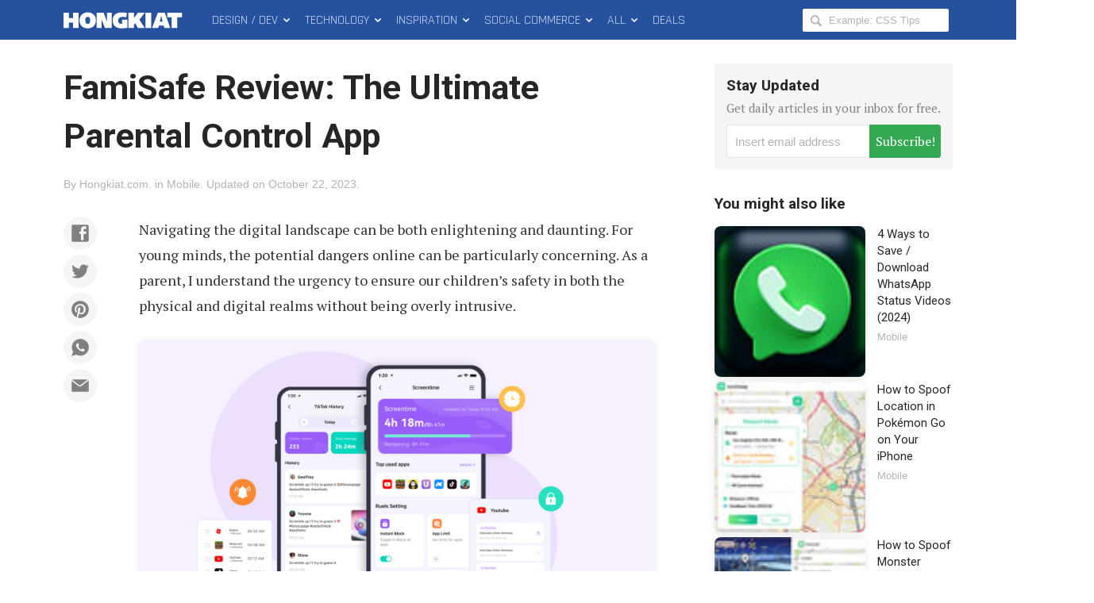

--- FILE ---
content_type: text/html; charset=UTF-8
request_url: https://www.hongkiat.com/blog/famisafe-parental-control-app/
body_size: 29337
content:
<!DOCTYPE html>
<html xmlns:og="http://opengraphprotocol.org/schema/" xmlns:fb="http://www.facebook.com/2008/fbml" class="no-js" lang="en-US">
<head>
<link rel="profile" href="http://gmpg.org/xfn/11">
<meta http-equiv="X-UA-Compatible" content="IE=edge">
<meta charset="UTF-8">
<meta name="apple-mobile-web-app-capable" content="yes">
<meta name="viewport" content="width=device-width,initial-scale=1.0,maximum-scale=1.0,user-scalable=no" />
<link rel="apple-touch-icon" sizes="180x180" href="/apple-touch-icon.png">
<link rel="icon" type="image/png" sizes="48x48" href="/favicon-48x48.png">
<link rel="icon" type="image/png" sizes="32x32" href="/favicon-32x32.png">
<link rel="icon" type="image/png" sizes="16x16" href="/favicon-16x16.png">
<link rel="icon" href="/favicon.ico">
<link rel="manifest" href="/site.webmanifest">
<meta name='robots' content='index, follow, max-image-preview:large, max-snippet:-1, max-video-preview:-1' />

	<!-- This site is optimized with the Yoast SEO Premium plugin v22.8 (Yoast SEO v24.5) - https://yoast.com/wordpress/plugins/seo/ -->
	<title>FamiSafe Review: The Ultimate Parental Control App - Hongkiat</title>
	<meta name="description" content="Ensure your child&#039;s online safety with FamiSafe. From real-time location tracking to monitoring TikTok history, get comprehensive insights into their digital life." />
	<link rel="canonical" href="https://www.hongkiat.com/blog/famisafe-parental-control-app/" />
	<meta property="og:locale" content="en_US" />
	<meta property="og:type" content="article" />
	<meta property="og:title" content="FamiSafe Review: The Ultimate Parental Control App" />
	<meta property="og:description" content="Ensure your child&#039;s online safety with FamiSafe. From real-time location tracking to monitoring TikTok history, get comprehensive insights into their digital life." />
	<meta property="og:url" content="https://www.hongkiat.com/blog/famisafe-parental-control-app/" />
	<meta property="og:site_name" content="Hongkiat" />
	<meta property="article:publisher" content="https://www.facebook.com/hongkiatcom" />
	<meta property="article:published_time" content="2023-10-12T10:01:44+00:00" />
	<meta property="article:modified_time" content="2023-10-22T07:41:49+00:00" />
	<meta property="og:image" content="https://assets.hongkiat.com/uploads/famisafe-parental-control-app/famisafe-app.jpg" />
	<meta name="author" content="Hongkiat.com" />
	<meta name="twitter:card" content="summary_large_image" />
	<meta name="twitter:creator" content="@hongkiat" />
	<meta name="twitter:site" content="@hongkiat" />
	<meta name="twitter:label1" content="Written by" />
	<meta name="twitter:data1" content="Hongkiat.com" />
	<meta name="twitter:label2" content="Est. reading time" />
	<meta name="twitter:data2" content="14 minutes" />
	<script type="application/ld+json" class="yoast-schema-graph">{"@context":"https://schema.org","@graph":[{"@type":"Article","@id":"https://www.hongkiat.com/blog/famisafe-parental-control-app/#article","isPartOf":{"@id":"https://www.hongkiat.com/blog/famisafe-parental-control-app/"},"author":{"name":"Hongkiat.com","@id":"https://www.hongkiat.com/blog/#/schema/person/7cc686597d92f9086729e4bcc1577ba3"},"headline":"FamiSafe Review: The Ultimate Parental Control App","datePublished":"2023-10-12T10:01:44+00:00","dateModified":"2023-10-22T07:41:49+00:00","mainEntityOfPage":{"@id":"https://www.hongkiat.com/blog/famisafe-parental-control-app/"},"wordCount":2440,"publisher":{"@id":"https://www.hongkiat.com/blog/#organization"},"image":{"@id":"https://www.hongkiat.com/blog/famisafe-parental-control-app/#primaryimage"},"thumbnailUrl":"https://assets.hongkiat.com/uploads/famisafe-parental-control-app/famisafe-app.jpg","keywords":["bc","Parental Control Tips"],"articleSection":["Mobile"],"inLanguage":"en-US"},{"@type":"WebPage","@id":"https://www.hongkiat.com/blog/famisafe-parental-control-app/","url":"https://www.hongkiat.com/blog/famisafe-parental-control-app/","name":"FamiSafe Review: The Ultimate Parental Control App - Hongkiat","isPartOf":{"@id":"https://www.hongkiat.com/blog/#website"},"primaryImageOfPage":{"@id":"https://www.hongkiat.com/blog/famisafe-parental-control-app/#primaryimage"},"image":{"@id":"https://www.hongkiat.com/blog/famisafe-parental-control-app/#primaryimage"},"thumbnailUrl":"https://assets.hongkiat.com/uploads/famisafe-parental-control-app/famisafe-app.jpg","datePublished":"2023-10-12T10:01:44+00:00","dateModified":"2023-10-22T07:41:49+00:00","description":"Ensure your child's online safety with FamiSafe. From real-time location tracking to monitoring TikTok history, get comprehensive insights into their digital life.","breadcrumb":{"@id":"https://www.hongkiat.com/blog/famisafe-parental-control-app/#breadcrumb"},"inLanguage":"en-US","potentialAction":[{"@type":"ReadAction","target":["https://www.hongkiat.com/blog/famisafe-parental-control-app/"]}]},{"@type":"ImageObject","inLanguage":"en-US","@id":"https://www.hongkiat.com/blog/famisafe-parental-control-app/#primaryimage","url":"https://assets.hongkiat.com/uploads/famisafe-parental-control-app/famisafe-app.jpg","contentUrl":"https://assets.hongkiat.com/uploads/famisafe-parental-control-app/famisafe-app.jpg"},{"@type":"BreadcrumbList","@id":"https://www.hongkiat.com/blog/famisafe-parental-control-app/#breadcrumb","itemListElement":[{"@type":"ListItem","position":1,"name":"Home","item":"https://www.hongkiat.com/blog/"},{"@type":"ListItem","position":2,"name":"FamiSafe Review: The Ultimate Parental Control App"}]},{"@type":"WebSite","@id":"https://www.hongkiat.com/blog/#website","url":"https://www.hongkiat.com/blog/","name":"Hongkiat","description":"Tech and Design Tips","publisher":{"@id":"https://www.hongkiat.com/blog/#organization"},"potentialAction":[{"@type":"SearchAction","target":{"@type":"EntryPoint","urlTemplate":"https://www.hongkiat.com/blog/?s={search_term_string}"},"query-input":{"@type":"PropertyValueSpecification","valueRequired":true,"valueName":"search_term_string"}}],"inLanguage":"en-US"},{"@type":"Organization","@id":"https://www.hongkiat.com/blog/#organization","name":"Hongkiat.com","url":"https://www.hongkiat.com/blog/","logo":{"@type":"ImageObject","inLanguage":"en-US","@id":"https://www.hongkiat.com/blog/#/schema/logo/image/","url":"https://www.hongkiat.com/blog/wp-content/uploads/hkdc-logo-rect-yoast.jpg","contentUrl":"https://www.hongkiat.com/blog/wp-content/uploads/hkdc-logo-rect-yoast.jpg","width":1200,"height":799,"caption":"Hongkiat.com"},"image":{"@id":"https://www.hongkiat.com/blog/#/schema/logo/image/"},"sameAs":["https://www.facebook.com/hongkiatcom","https://x.com/hongkiat","https://www.pinterest.com/hongkiat/"]},{"@type":"Person","@id":"https://www.hongkiat.com/blog/#/schema/person/7cc686597d92f9086729e4bcc1577ba3","name":"Hongkiat.com","description":"This post is published by an HKDC (hongkiat.com) staff. (I.e., intern, staff writer, or editor).","sameAs":["https://www.hongkiat.com"],"url":"https://www.hongkiat.com/blog/author/com/"}]}</script>
	<!-- / Yoast SEO Premium plugin. -->


<link rel='dns-prefetch' href='//www.hongkiat.com' />
<link rel='dns-prefetch' href='//pagead2.googlesyndication.com' />
<link rel='dns-prefetch' href='//stats.wp.com' />
<link rel='dns-prefetch' href='//cdnjs.cloudflare.com' />
<link rel="alternate" type="application/rss+xml" title="Hongkiat &raquo; Feed" href="https://www.hongkiat.com/blog/feed/" />
<link rel="alternate" type="application/rss+xml" title="Hongkiat &raquo; Stories Feed" href="https://www.hongkiat.com/blog/web-stories/feed/"><link rel='stylesheet' id='mediaelement-css' href='https://www.hongkiat.com/blog/wp-includes/js/mediaelement/mediaelementplayer-legacy.min.css?ver=4.2.17' type='text/css' media='all' />
<link rel='stylesheet' id='wp-mediaelement-css' href='https://www.hongkiat.com/blog/wp-includes/js/mediaelement/wp-mediaelement.min.css?ver=6.5.7' type='text/css' media='all' />
<style id='jetpack-sharing-buttons-style-inline-css' type='text/css'>
.jetpack-sharing-buttons__services-list{display:flex;flex-direction:row;flex-wrap:wrap;gap:0;list-style-type:none;margin:5px;padding:0}.jetpack-sharing-buttons__services-list.has-small-icon-size{font-size:12px}.jetpack-sharing-buttons__services-list.has-normal-icon-size{font-size:16px}.jetpack-sharing-buttons__services-list.has-large-icon-size{font-size:24px}.jetpack-sharing-buttons__services-list.has-huge-icon-size{font-size:36px}@media print{.jetpack-sharing-buttons__services-list{display:none!important}}.editor-styles-wrapper .wp-block-jetpack-sharing-buttons{gap:0;padding-inline-start:0}ul.jetpack-sharing-buttons__services-list.has-background{padding:1.25em 2.375em}
</style>
<link rel='stylesheet' id='contact-form-7-css' href='https://www.hongkiat.com/blog/wp-content/plugins/contact-form-7/includes/css/styles.css?ver=5.9.8' type='text/css' media='all' />
<link rel='stylesheet' id='main-css' href='https://www.hongkiat.com/blog/wp-content/themes/v7/style.css?ver=7.15.0+2505061606' type='text/css' media='all' />
<link rel='stylesheet' id='fontawesome-css' href='https://cdnjs.cloudflare.com/ajax/libs/font-awesome/6.5.1/css/all.min.css?ver=6.5.1' type='text/css' media='all' />
<link rel='stylesheet' id='highlight-css' href='https://www.hongkiat.com/blog/wp-content/themes/v7/assets/css/highlight.min.css?ver=11.9.0' type='text/css' media='all' />
<script type="text/javascript" src="https://cdnjs.cloudflare.com/ajax/libs/jquery/3.4.1/jquery.min.js" id="jquery-core-js"></script>
<link rel="https://api.w.org/" href="https://www.hongkiat.com/blog/wp-json/" /><link rel="alternate" type="application/json" href="https://www.hongkiat.com/blog/wp-json/wp/v2/posts/56079" />	<style>img#wpstats{display:none}</style>
				<style>
		.wpcf7 form.sent .wpcf7-response-output {
			background-color: #34a853;
		}
		.social-profiles-author .item-website {
			background-color: #222;
		}
		</style>
			<meta property="fb:app_id" content="108857885822870" />
	<style>
	.border-solid-1 {
		border: 1px solid #ebebeb;
	}
	.screenshot-mobile-portrait {
		width: 100%;
	}
	.screenshot-mobile-portrait img,
	div.screenshot-mobile-portrait img,
	figure.screenshot-mobile-portrait img,
	ol.steps figure.screenshot-mobile-portrait img,
	ol.steps div.screenshot-mobile-portrait img {
		width: 65%;
		display: block;
		margin-left: auto;
		margin-right: auto;
	}

	.list-columns {
		display: flex;
		flex-wrap: wrap;
	}

	.list-columns__item {
		min-width: 100%;
		flex-basis: 0;
		flex-grow: 1;
		padding-right: 7px;
		padding-left: 7px;
	}

	.list-columns__item h4 {
		font-size: 1.8rem;
		margin-top: 0.5em;
	}

	.list-columns__item figure {
		margin-bottom: 0.8em;
	}

	.list-columns__item p {
		font-size: 1.6rem;
	}

	.list-columns__item figure img,
	.list-columns__item p img {
		border: 1px solid #ebebeb;
	}

	@media (min-width: 400px) {
		.list-columns__item {
			min-width: calc( 100% / 2 );
		}
	}

	@media (min-width: 600px) {
		.list-columns__item {
			min-width: calc( 100% / 3 );
		}
	}
	</style>
					<script type="text/javascript">
			(function(i, s, o, g, r, a, m) {
				i['GoogleAnalyticsObject'] = r;
				i[r] = i[r] || function() {
				(i[r].q = i[r].q || []).push(arguments)
				}, i[r].l = 1 * new Date();
				a = s.createElement(o),
				m = s.getElementsByTagName(o)[0];
				a.async = true;
				a.src = g;
				m.parentNode.insertBefore(a, m);
			})(window, document, 'script', 'https://www.google-analytics.com/analytics.js', 'ga');
			ga( 'create', 'UA-275126-1', 'auto' );
			ga( 'send', 'pageview' );
		</script>

					<style type="text/css" id="wp-custom-css">
			.entry-copy__inner .sue-content-slider .owl-dots {
		position: relative;
    display: flex;
    text-align: center;
    justify-content: center;
}

.app-icon img {
	border-radius: 25px;
}

.logo-square {text-align:center}
.logo img {max-height:80px;}

pre.terminal {
		padding:10px;
		background-color:#000;
		color:#d3d7cf
	}		</style>
		
  <script src="//geniuslinkcdn.com/snippet.min.js" defer></script>
  <script type="text/javascript">
    jQuery(document).ready(function( $ ) {
	  var ale_on_click_checkbox_is_checked="1";
	  if(typeof Georiot !== "undefined")
	  {
		if(ale_on_click_checkbox_is_checked) {
			Georiot.amazon.addOnClickRedirect(142055, false);
		}
		else {
			Georiot.amazon.convertToGeoRiotLinks(142055, false);
		};
	  };
    });
  </script>
</head>

<body class="single single-post singular">
	<noscript>
	<div id="js-disabled" class="notice notice--warning">
		<p>Please enable JavaScript in your browser to enjoy a better experience.</p>
	</div>
	<style>.no-js body {
			opacity: 1;
		}</style>
	</noscript>

		<div id="fb-root"></div>
	
	<div class="hfeed site" id="wrap">
		<header class="site-header" id="masthead" role="banner" itemscope itemtype="http://schema.org/WPHeader">
							<div id="progress-bar" aria-hidden="true"></div>
						
<div class="site-navbar" id="topbar">
	<div class="container">
		<div class="site-branding pull-left" itemscope itemtype="http://schema.org/Organization">
						<div class="site-title">
							<a class="site-title__link" href="https://www.hongkiat.com/blog/" rel="home" itemprop="url">
					<svg height="50px" width="165px"><use xmlns:xlink="http://www.w3.org/1999/xlink" xlink:href="#logo-hkdc"></use></svg>
					<span class="screen-reader-text" itemprop="name">Hongkiat</span>
				</a>
						</div>
					</div>
		<nav class="site-nav site-nav--main pull-left" id="main-nav" itemscope itemtype="http://schema.org/SiteNavigationElement" role="navigation">
			<h2 class="screen-reader-text">Main Menu</h2>
			<ol class="menu-list list-flush" role="menubar">
	<li class="menu-list__item menu-parent" id="design-dev-menu" role="presentation">
		<a class="menu-list__link" href="/blog/design-dev/" itemprop="url" role="menuitem">Design / Dev <svg width="14" height="50"><use xmlns:xlink="http://www.w3.org/1999/xlink" xlink:href="#icon-chevron-down"></use></a>
	</li>
	<li class="menu-list__item menu-parent" id="technology-menu" role="presentation">
		<a class="menu-list__link" href="/blog/technology/" itemprop="url" role="menuitem">Technology <svg width="14" height="50"><use xmlns:xlink="http://www.w3.org/1999/xlink" xlink:href="#icon-chevron-down"></use></a>
	</li>
	<li class="menu-list__item menu-parent" id="inspiration-menu" role="presentation">
		<a class="menu-list__link" href="/blog/inspiration/" itemprop="url">Inspiration <svg width="14" height="50"><use xmlns:xlink="http://www.w3.org/1999/xlink" xlink:href="#icon-chevron-down"></use></a>
	</li>
	<li class="menu-list__item menu-parent" id="social-commerce-menu" role="presentation">
		<a class="menu-list__link" href="/blog/social-commerce/" itemprop="url" role="menuitem">Social Commerce <svg width="14" height="50"><use xmlns:xlink="http://www.w3.org/1999/xlink" xlink:href="#icon-chevron-down"></use></svg>
		</a>
	</li>
	<li class="menu-list__item menu-parent menu-parent--all" id="all-menu" role="presentation">
		<span class="menu-list__link" role="menuitem">All <svg width="14" height="50"><use xmlns:xlink="http://www.w3.org/1999/xlink" xlink:href="#icon-chevron-down"></use></span>
	</li>
	<li class="menu-list__item" id="deals-menu" role="presentation">
		<a class="menu-list__link" href="https://deals.hongkiat.com/" itemprop="url" role="menuitem" rel="nofollow">Deals</a>
	</li>
</ol>
		</nav>
		<div class="site-search">
	<form role="search" method="get" class="search-form" action="https://www.hongkiat.com/blog/">
		<label>
			<svg height="18px" width="18px"><use xmlns:xlink="http://www.w3.org/1999/xlink" xlink:href="#icon-magnifying-glass"></use></svg>
			<span class="screen-reader-text">Search Hongkiat for:</span>
			<input type="search" class="search-field" placeholder="Example: CSS Tips" value="" name="s" title="Search Hongkiat for" />
		</label>
	</form>
</div>
		<button class="menu-button menu-button--search" id="reveal-search" data-target="overlay-search">
				<svg height="40px" width="21px"><use xmlns:xlink="http://www.w3.org/1999/xlink" xlink:href="#icon-magnifying-glass"></use></svg>
				<span class="screen-reader-text">Reveal Search Form</span>
		</button>
		<button class="menu-button menu-button--offcanvas" id="reveal-offcanvas-nav" data-target="#offcanvas-nav">
				<svg id="menu-icon-close" height="40px" width="18px"><use xmlns:xlink="http://www.w3.org/1999/xlink" xlink:href="#icon-cross"></use></svg>
				<svg id="menu-icon-open" height="40px" width="29px"><use xmlns:xlink="http://www.w3.org/1999/xlink" xlink:href="#icon-menu"></use></svg>
			<span class="screen-reader-text">Reveal Off-canvas Navigation</span>
		</button>
	</div>
</div>
		</header>
		<main class="site-content" id="content" itemscope itemprop="mainContentOfPage" itemtype="http://schema.org/Blog">

	

<article class="entry-content" id="single-post-56079">
	<div class="container">
		<div class="entry-main">
			<header class="entry-header">

				<h1 class="entry-title">FamiSafe Review: The Ultimate Parental Control App</h1>								<p class="entry-title-sub"></p>
								<div class="entry-meta-list">
				<span class="entry-meta entry-meta--author">By <a href="https://www.hongkiat.com/blog/author/com/" rel="author">Hongkiat.com</a>.</span> <span class="entry-meta entry-meta--category">in <a href="https://www.hongkiat.com/blog/category/mobile/">Mobile</a>.</span> <span class="entry-meta entry-meta--time"><span>Updated on&nbsp;</span><time class="entry-date updated" datetime="2023-10-22T15:41:49+08:00">October 22, 2023</time>.</span>				</div>
			</header>
			<div class="entry-copy">
								<div class="entry-copy__inner">
								<div class="social-buttons social-buttons--content social-buttons--content-before" id="social-buttons-56079"><div class="social-buttons__list social-buttons__list--icon" data-social-manager="ButtonsContent"><a class="social-buttons__item item-facebook" href="https://www.facebook.com/sharer/sharer.php?u=https%3A%2F%2Fwp.me%2Fp4uxU-eAv" target="_blank" role="button" rel="nofollow"><svg><use xlink:href="#social-icon-facebook"></use></svg></a><a class="social-buttons__item item-twitter" href="https://twitter.com/intent/tweet?text=FamiSafe%20Review%3A%20The%20Ultimate%20Parental%20Control%20App&url=https%3A%2F%2Fwp.me%2Fp4uxU-eAv&via=hongkiat" target="_blank" role="button" rel="nofollow"><svg><use xlink:href="#social-icon-twitter"></use></svg></a><a class="social-buttons__item item-pinterest" href="https://www.pinterest.com/pin/create/bookmarklet/?url=https%3A%2F%2Fwp.me%2Fp4uxU-eAv&description=FamiSafe%20Review%3A%20The%20Ultimate%20Parental%20Control%20App&media=https%3A%2F%2Fassets.hongkiat.com%2Fuploads%2Fthumbs%2F640x410%2Ffamisafe-parental-control-app.jpg" target="_blank" role="button" rel="nofollow"><svg><use xlink:href="#social-icon-pinterest"></use></svg></a><a class="social-buttons__item item-whatsapp" href="https://api.whatsapp.com/send?text=FamiSafe%20Review%3A%20The%20Ultimate%20Parental%20Control%20App%20(https%3A%2F%2Fwp.me%2Fp4uxU-eAv)" target="_blank" role="button" rel="nofollow"><svg><use xlink:href="#social-icon-whatsapp"></use></svg></a><a class="social-buttons__item item-email" href="mailto:?subject=FamiSafe%20Review%3A%20The%20Ultimate%20Parental%20Control%20App&body=Ensure%20your%20child%27s%20online%20safety%20with%20FamiSafe.%20From%20real-time%20location%20tracking%20to%20monitoring%20TikTok%20history%2C%20get%20comprehensive%20insights%20into%20their%20digital%20life." target="_blank" role="button" rel="nofollow"><svg><use xlink:href="#social-icon-email"></use></svg></a></div></div>
<p>Navigating the digital landscape can be both enlightening and daunting. For young minds, the potential dangers online can be particularly concerning. As a parent, I understand the urgency to ensure our children’s safety in both the physical and digital realms without being overly intrusive.</p>
<figure><img fetchpriority="high" decoding="async" src="https://assets.hongkiat.com/uploads/famisafe-parental-control-app/famisafe-app.jpg" alt="Famisafe app" width="1600" height="900"></figure>
<p>Striking the right balance between protection and privacy requires a trustworthy tool. That’s where the <a rel="nofollow noopener" target="_blank" href="https://famisafe.wondershare.com/">FamiSafe</a> parental control app comes in. This versatile app provides a seamless way to monitor your child’s digital actions, pinpoint their whereabouts, and filter out any unsuitable content.</p>
<p>Join me as I dive deeper into the features of FamiSafe and guide you on leveraging its capabilities for your child’s online well-being.</p>
<div class="su-box su-box-style-default su-box-v7" id="" style="border-color:#000000;border-radius:3px">
<div class="su-box-title" style="background-color:#333333;color:#FFFFFF;border-top-left-radius:1px;border-top-right-radius:1px">Table of Content</div>
<div class="su-box-content su-u-clearfix su-u-trim" style="border-bottom-left-radius:1px;border-bottom-right-radius:1px">
<ol>
<li><a href="#whatis_famisafe">What is FamiSafe</a></li>
<li><a href="#famisafe_features">FamiSafe Features</a></li>
<li><a href="#famisafe_ai">FamiSafe AI Features</a></li>
<li><a href="#using_famisafe">Using FamiSafe</a></li>
<li><a href="#famisafe_school">FamiSafe for Schools</a></li>
<li><a href="#famisafe_price">FamiSafe Price</a></li>
<li><a href="#conclusion">Conclusion</a></li>
</ol>
</div>
</div>
<hr>
<h2 id="whatis_famisafe">FamiSafe: In a Nutshell</h2>
<p>With the proliferation of mobile devices among kids, parents face the challenge of ensuring safe digital experiences. While it’s essential to trust our children, being proactive about their online safety is equally important. Enter FamiSafe, a solution designed specifically for this purpose.</p>
<p>As previously mentioned, <strong>FamiSafe is a parental control application</strong> developed by Wondershare. It empowers parents to regulate their child’s screen time, <strong>identify and filter inappropriate content</strong>, and stay updated on their current whereabouts – all from the convenience of their device.</p>
<h3>About Wondershare</h3>
<p>Established in 2003, Wondershare is a leading tech company specializing in software solutions for computers and smartphones. With a diverse portfolio, they offer tools for tasks such as video editing, data recovery, PDF management, and more. Among their renowned offerings is “Filmora,” a user-friendly video editing platform. In essence, Wondershare is dedicated to crafting software that aids users in multimedia projects and data retrieval.</p>
<p class="recommended_top">
					<strong>Read Also:</strong> 
					<a target="_blank" href="https://www.hongkiat.com/blog/creating-vacation-videos-filmora/">Making Awesome Vacation Videos with Filmora</a>
				</p>
<hr>
<h2 id="famisafe_features">Famisafe’s Features:</h2>
<p>Let’s delve into some of FamiSafe’s significant features. FamiSafe boasts numerous practical features, providing parents with comprehensive peace of mind.</p>
<p>Below are some of its most compelling features:</p>
<ul>
<li>Receive a <strong>daily activity report</strong> offering insight into your child’s app timeline, installed, and deleted apps.</li>
<li>Easily block unsuitable websites by adding them to a blacklist.</li>
<li>Access deleted <strong>browser history</strong>.</li>
<li>Understand the amount of time your child spends on each app.</li>
<li><strong>Limit app usage</strong> or block certain apps entirely.</li>
<li>Receive notifications regarding suspicious texts.</li>
<li>Conveniently schedule screen time.</li>
<li>Real-time <strong>tracking of your child’s location</strong>, providing a history of their movements.</li>
<li>Establish <strong>geofencing</strong> by setting safe zones and receiving alerts if your child exits these locations.</li>
<li>Gain an <strong>insight into your child’s TikTok app usage</strong>, including the duration and types of videos they are watching.</li>
</ul>
<p>In addition, the FamiSafe app can concurrently monitor multiple devices. Presently, FamiSafe supports the following platforms:</p>
<p><strong>App for parents’ device:</strong></p>
<p><a href="https://apps.apple.com/us/app/famisafe-parental-control/id1385417904" class="su-button su-button-style-flat" style="color:#FFFFFF;background-color:#2D89EF;border-color:#246ec0;border-radius:0px" target="__blank" rel="noopener nofollow"><span style="color:#FFFFFF;padding:7px 20px;font-size:16px;line-height:24px;border-color:#6cadf4;border-radius:0px;text-shadow:none"><i class="sui sui-apple" style="font-size:16px;color:#fff"></i>  iOS </span></a>
<a href="https://play.google.com/store/apps/details?id=com.wondershare.famisafe" class="su-button su-button-style-flat" style="color:#FFFFFF;background-color:#2D89EF;border-color:#246ec0;border-radius:0px" target="__blank" rel="noopener nofollow"><span style="color:#FFFFFF;padding:7px 20px;font-size:16px;line-height:24px;border-color:#6cadf4;border-radius:0px;text-shadow:none"><i class="sui sui-android" style="font-size:16px;color:#fff"></i>  Android </span></a></p>
<p><strong>App for child’s device:</strong></p>
<p><a href="https://download.wondershare.com/famisafe_full7740.exe?_gl=1*brt5ub*_gcl_au*MTgyMjMxOTg3NS4xNjk1NzE2NjEy*_ga*ODY1Mjc0NjYwLjE2OTU3MTY2MTM.*_ga_24WTSJBD5B*MTY5NTcyMjA3MC4yLjAuMTY5NTcyMjEzOC42MC4wLjA.&_ga=2.101496516.497148222.1695716613-865274660.1695716613" class="su-button su-button-style-flat" style="color:#FFFFFF;background-color:#2D89EF;border-color:#246ec0;border-radius:0px" target="__blank" rel="noopener nofollow"><span style="color:#FFFFFF;padding:7px 20px;font-size:16px;line-height:24px;border-color:#6cadf4;border-radius:0px;text-shadow:none"><i class="sui sui-windows" style="font-size:16px;color:#fff"></i>  Windows </span></a>
<a href="https://apps.apple.com/us/app/id1559132457" class="su-button su-button-style-flat" style="color:#FFFFFF;background-color:#2D89EF;border-color:#246ec0;border-radius:0px" target="__blank" rel="noopener nofollow"><span style="color:#FFFFFF;padding:7px 20px;font-size:16px;line-height:24px;border-color:#6cadf4;border-radius:0px;text-shadow:none"><i class="sui sui-apple" style="font-size:16px;color:#fff"></i>  iOS </span></a>
<a href="https://play.google.com/store/apps/details?id=com.wondershare.famisafe.kids" class="su-button su-button-style-flat" style="color:#FFFFFF;background-color:#2D89EF;border-color:#246ec0;border-radius:0px" target="__blank" rel="noopener nofollow"><span style="color:#FFFFFF;padding:7px 20px;font-size:16px;line-height:24px;border-color:#6cadf4;border-radius:0px;text-shadow:none"><i class="sui sui-android" style="font-size:16px;color:#fff"></i>  Android </span></a></p>
<p><a rel="nofollow noopener" target="_blank" href="https://famisafe.wondershare.com/download.html">Go to this page</a> for more information.</p>
<hr>
<h2 id="famisafe_ai">FamiSafe’s New AI-Powered Features</h2>
<p>It’s essential to highlight the AI-driven enhancements in the latest Famisafe update. This is a groundbreaking development, marking one of the first times a parental control app has integrated AI capabilities. Let’s explore these novel features in more detail.</p>
<p><strong>1. AI Assistant</strong></p>
<figure><img decoding="async" src="https://assets.hongkiat.com/uploads/famisafe-parental-control-app/AI-Assistant.jpg" alt="AI Assistant feature feature in FamiSafe" width="1600" height="1047"></figure>
<p>One of the prominent introductions in FamiSafe is the AI assistant tailored to support parents. Here’s what it brings to the table:</p>
<ol>
<li>It promptly answers any questions parents may have in multiple languages. All you need to do is ask.</li>
<li>If your child stumbles upon inappropriate content online, the assistant will notify you without delay.</li>
</ol>
<p>This innovative feature is akin to having a helpful companion embedded within the app. For instance, if concerns arise regarding your child’s screen time, simply ask the assistant. You might be advised:</p>
<p><em>“Your child’s phone usage seems average. However, platforms like TikTok are not advisable for children under 13. Consider establishing guidelines around its usage.”</em></p>
<p>This integration offers a level of expertise and guidance right at your fingertips.</p>
<p><strong>2. Intelligent Alerts</strong></p>
<figure><img decoding="async" src="https://assets.hongkiat.com/uploads/famisafe-parental-control-app/Intelligent-alerts.jpg" alt="Intelligent Alerts feature in FamiSafe" width="1600" height="1047"></figure>
<p>This feature ensures enhanced online safety for your children. Here’s how it operates:</p>
<ol>
<li>Weekly, it reviews your child’s search activities on major browsers such as Chrome, Firefox, and Microsoft Edge on Android devices.</li>
<li>Utilizing ChatGPT, the tool evaluates these search queries for any potential risks.</li>
<li>If it identifies harmful content, parents receive an immediate alert, while benign search details are kept confidential to respect the child’s privacy.</li>
</ol>
<p>For instance, you might receive a notification stating:</p>
<p><em>“Attention: This week we detected a concerning search by your child: “P**nhub.” This platform primarily hosts adult content and isn’t suitable for children. Prolonged exposure could be detrimental. It’s advised to monitor your child’s online activity and encourage safe browsing habits.”</em></p>
<p>This feature equips parents with invaluable insights, fostering confidence in their child’s digital safety.</p>
<p><strong>3. AI Companion</strong></p>
<figure><img decoding="async" src="https://assets.hongkiat.com/uploads/famisafe-parental-control-app/AI-Companion.jpg" alt="AI Companion Icon" width="feature in FamiSafe" height="1047"></figure>
<p>Exclusively designed for children, the AI Companion offers a unique blend of interaction and safety. Here’s what it provides:</p>
<ol>
<li>It acts as a friendly entity children can engage with, answering any questions in age-appropriate language.</li>
<li>For those unsure about what to ask, the AI Companion proposes intriguing questions, igniting children’s curiosity.</li>
</ol>
<p>While many digital tools may appear detached, the AI Companion infuses a sense of relatability, enriching digital interactions for children. This feature brilliantly merges safety with an enriched user experience.</p>
<hr>
<h2 id="using_famisafe">Getting Started with FamiSafe</h2>
<p>For parents keen on ensuring their child’s digital safety, FamiSafe provides an extensive monitoring solution for any device your child might use. While its myriad features offer robust functionality, it can be daunting for newcomers. Therefore, I’ve compiled a concise guide to help you with the following:</p>
<ul>
<li><a href="#install">Installing and registering FamiSafe for parents</a></li>
<li><a href="#pair">Pairing your child’s device</a></li>
<li><a href="#access">Accessing and getting your child’s activity report</a></li>
<li><a href="#monitor_location">Monitoring their location</a></li>
<li><a href="#monitor_activity">Monitoring their online activity</a></li>
<li><a href="#monitor_tiktok">Monitoring their TikTok history</a></li>
</ul>
<h3 id="install">Installing and Registering FamiSafe for Parents</h3>
<p>Before diving into monitoring, parents must first set up the FamiSafe app on their devices. Here’s a straightforward guide to get you started:</p>
<ol>
<li><a rel="nofollow noopener" target="_blank" href="https://famisafe.wondershare.com/">Download the <strong>FamiSafe app</strong></a> suitable for your Android or iOS device.</li>
<li>Upon launching the app, choose your role as a <strong>Parent</strong>.</li>
<li>You’ll then be prompted to <strong>sign up with an email address</strong> or via third-party accounts.</li>
<li>After successful registration, you’ll be directed to a screen displaying a <strong>pairing code accompanied by instructions</strong>. Follow these guidelines to link your child’s device using the provided code.</li>
</ol>
<p>Notably, the <strong>FamiSafe desktop</strong> application offers a similar sign-up process, allowing you to obtain a pairing code and connect your child’s device with ease.</p>
<h3 id="pair">Pairing Your Child’s Device</h3>
<p>To synchronize your child’s device with your FamiSafe account, follow these steps:</p>
<ol>
<li><strong>Download</strong> the <strong>FamiSafe Jr.</strong> app (<a rel="nofollow noopener" target="_blank" href="https://apps.apple.com/us/app/famisafe-jr/id1559132457">iOS</a>, or <a rel="nofollow noopener" target="_blank" href="https://play.google.com/store/apps/details?id=com.wondershare.famisafe.kids">Android</a>) onto your child’s device.</li>
<li>After the initial walkthrough, you’ll be presented with the <strong>sign up page</strong>. Since you already have an account, choose the ‘Log in’ option or select <strong>Pair with Code</strong> to continue.</li>
<figure><img loading="lazy" decoding="async" src="https://assets.hongkiat.com/uploads/famisafe-parental-control-app/2.2-famisafe-pairing.jpg" alt="FamiSafe pairing screen" width="1500" height="1500"></figure>
<li>By selecting ‘Pair with Code’, you’ll be prompted to input the <strong>6-digit code</strong> you received on the parent’s device.</li>
<p>For each new device pairing, ensure you refresh the pairing code on the parent’s phone to get a new code.</p>
<li>Once linked, grant the necessary permissions for the app.</li>
<li>For an Android device, enable permissions such as <strong>Accessibility, Display Over Apps, App Supervision, Notification Access, Device Administrator, Contact List, and Location</strong>.</li>
<li>For an iOS device, activate <strong>Location Tracking</strong> and subsequently install the <strong>iOS Profile</strong>.</li>
<figure><img loading="lazy" decoding="async" src="https://assets.hongkiat.com/uploads/famisafe-parental-control-app/2.6-ios-permissions.jpg" alt="iOS permissions screen" width="1500" height="1500"></figure>
<li>Upon completion, you can now monitor your child’s device using yours.</li>
</ol>
<h3 id="access">Accessing and Getting Your Child’s Phone Activity Report</h3>
<p>The FamiSafe app offers valuable insights into your child’s digital activities, letting you understand their browsing habits and screen time patterns.</p>
<p><strong>Activity Report (Android Only)</strong></p>
<p>This feature provides a real-time timeline of app usage on your kid’s Android device, detailing the duration and frequency for up to the last three months.</p>
<ol>
<li>Select <strong>Features</strong> and navigate to <strong>Activity Report</strong> to see the usage details.</li>
<figure><img loading="lazy" decoding="async" src="https://assets.hongkiat.com/uploads/famisafe-parental-control-app/3.1.2-activity-report.jpg" alt="Activity report interface on FamiSafe" width="1500" height="1500"></figure>
<li>Browse through different days using the <strong>“&lt;”</strong> or <strong>“&gt;”</strong> options.</li>
<li>Click on specific websites to view them directly from the report.</li>
</ol>
<p><strong>Browsing History</strong></p>
<p>Monitor the websites your child visits and, if necessary, block any inappropriate ones directly from the app.</p>
<ol>
<li>Go to <strong>Features</strong> and select <strong>Browser History</strong>.</li>
<figure><img loading="lazy" decoding="async" src="https://assets.hongkiat.com/uploads/famisafe-parental-control-app/3.2.2.browser-history.jpg" alt="Browsing history interface on FamiSafe" width="1500" height="1500"></figure>
<li>Peruse past browsing records using the arrow options.</li>
<li>To restrict access to a specific site, tap the lock icon.</li>
</ol>
<p><strong>Screen Time</strong></p>
<p>Discover how your child spends their time on the device, from daily usage to patterns over 30 days. Additionally, you can restrict app access, set time limits, or even block the device at specific times or locations.</p>
<ol>
<li>Access the <strong>Features</strong> and proceed to <strong>Screen Time</strong>.</li>
<figure><img loading="lazy" decoding="async" src="https://assets.hongkiat.com/uploads/famisafe-parental-control-app/3.3.2-screen-time.jpg" alt="Screen time analysis on FamiSafe" width="1500" height="1500"></figure>
<li>For an in-depth view, tap <strong>View</strong> next to <strong>Details</strong>.</li>
<li>Analyze screen time through a graphical representation, spanning from the current day to the past month.</li>
</ol>
<h3 id="monitor_location">Monitoring Your Child’s Location</h3>
<p>FamiSafe equips you with tools to accurately monitor your child’s location, ensuring their safety. Let’s explore these location-centric features:</p>
<p><strong>Real-Time Location</strong></p>
<p>Track your child’s exact position in real-time, and even receive alerts when their device battery dips below 20%.</p>
<ol>
<li>Select <strong>Features</strong> and tap <strong>Real-time Location</strong>. You can also find this on the home page.</li>
<figure><img loading="lazy" decoding="async" src="https://assets.hongkiat.com/uploads/famisafe-parental-control-app/4.1.1-real-time-location.jpg" alt="Real-time location tracking interface on FamiSafe" width="1500" height="1500"></figure>
<li>Update the location using the top-right refresh icon.</li>
</ol>
<p><strong>Location History</strong></p>
<p>Retrace your child’s steps for the past month, giving insight into their movements and locations visited.</p>
<ol>
<li>Under <strong>Features</strong>, click on <strong>Location History</strong>.</li>
<figure><img loading="lazy" decoding="async" src="https://assets.hongkiat.com/uploads/famisafe-parental-control-app/4.2.2-location-history.jpg" alt="Location history interface on FamiSafe" width="1500" height="1500"></figure>
<li>View visited places, stops made, and a timeline below the map. Navigate to past records with the arrow options.</li>
</ol>
<p><strong>Geofencing</strong></p>
<p>Set up secure zones for frequent visitation spots. If your child moves out of these areas, you’ll be instantly notified.</p>
<ol>
<li>Click on <strong>Features</strong>, then proceed to <strong>Geofencing</strong>.</li>
<figure><img loading="lazy" decoding="async" src="https://assets.hongkiat.com/uploads/famisafe-parental-control-app/4.3.1-geofencing.jpg" alt="Geofencing setup interface on FamiSafe" width="1500" height="1500"></figure>
<li>To define a zone, click on <strong>Add</strong>.</li>
<figure><img loading="lazy" decoding="async" src="https://assets.hongkiat.com/uploads/famisafe-parental-control-app/4.3.3-geofecing.jpg" alt="Geofence zone definition interface on FamiSafe" width="1500" height="1500"></figure>
<li>Find the location, adjust range with the slider, name your geofence, and finalize with <strong>Save</strong>.</li>
</ol>
<h3 id="monitor_activity">Monitoring Your Child’s Online Activity</h3>
<p>As parents, it’s our responsibility to ensure that our children are safe online. The FamiSafe app offers tools to assist in this endeavor, enabling parents to identify and manage the content their kids come across on various social media platforms. Let’s delve into some of the features FamiSafe offers to make this task easier for us.</p>
<p><strong>Flagging and Detecting Explicit Content</strong></p>
<p>FamiSafe’s Explicit Content Detection feature is a comprehensive tool that allows monitoring across numerous social media apps such as <strong>SMS, WhatsApp, Messenger, Messenger Lite, Instagram, YouTube, Twitter</strong>, Kik, Gmail, and more. If you stumble upon any explicit content on your child’s phone, you have the option to review and act accordingly.</p>
<p>Wondering how to use this feature? Here’s a guide:</p>
<ol>
<li>Start by tapping on <strong>Features</strong> and then selecting <strong>Explicit Content Detection</strong>.</li>
<figure><img loading="lazy" decoding="async" src="https://assets.hongkiat.com/uploads/famisafe-parental-control-app/5.1.1-explicit-content-detector.jpg" alt="Explicit Content Detection interface on FamiSafe" width="1500" height="1500"></figure>
<li>A list of compatible apps will appear. To start monitoring an app, you’ll need to link your child’s account by selecting ‘Connect Account’.</li>
<li>For further customization, tap the three vertical dots located in the top-right corner. Here, you can introduce a <strong>Suspicious Text Base</strong> or <strong>Add Suspicious Words</strong> that you’d like the app to identify.</li>
<figure><img loading="lazy" decoding="async" src="https://assets.hongkiat.com/uploads/famisafe-parental-control-app/5.1.3-suspicious-words.jpg" alt="Suspicious Words customization on FamiSafe" width="1500" height="1500"></figure>
</ol>
<p><strong>Web Content Filtering</strong></p>
<p>The Web Filter feature empowers you to <strong>detect and manage inappropriate online content</strong>. This is realized through a list of 10 categories, giving you the flexibility to decide which types of websites your child can access.</p>
<p>Let’s understand how to use the Web Filters:</p>
<ol>
<li>Begin by tapping on <strong>Features</strong> and selecting <strong>Web Filters</strong>.</li>
<figure><img loading="lazy" decoding="async" src="https://assets.hongkiat.com/uploads/famisafe-parental-control-app/5.2.1-web-filter.jpg" alt="Web Filter categories interface on FamiSafe" width="1500" height="1500"></figure>
<li>Within the list, you have the liberty to <strong>toggle on/off</strong> access to any of the categories as per your discretion.</li>
<li>If you’d like to add specific websites to the list, tap on the <strong>Add an Exception</strong> button to manually input the website’s address.</li>
<figure><img loading="lazy" decoding="async" src="https://assets.hongkiat.com/uploads/famisafe-parental-control-app/5.2.3-web-filter.jpg" alt="Web Filter exception addition interface on FamiSafe" width="1500" height="1500"></figure>
</ol>
<h3 id="monitor_tiktok">Monitoring Your Child’s TikTok History</h3>
<p>Given TikTok’s growing influence among youngsters, it’s crucial for guardians to monitor their children’s interactions. FamiSafe offers an easy way to oversee their TikTok activity for any inappropriate content.</p>
<ol>
<li>Select <strong>Features</strong> and choose <strong>TikTok History</strong>.</li>
<li>View a timeline of videos your child has watched, including duration, hashtags, thumbnails, and more.</li>
<li>Use <strong>“&lt;”</strong> or <strong>“&gt;”</strong> to navigate through the history.</li>
<li>To inspect content from a specific account, click <strong>View</strong> next to it.</li>
</ol>
<hr>
<h2 id="famisafe_school">FamiSafe for Schools</h2>
<p>Digital media offers a powerful means to educate children. Yet, discovering a platform that enables educators to gather detailed information about their students, monitor their advancement, and impart lessons is challenging.</p>
<p>For educators, <strong><a rel="nofollow noopener" target="_blank" href="https://famisafe.wondershare.com/school.html">FamiSafe for school</a></strong> emerges as an exceptional tool. It boasts a smart dashboard that consolidates data about students and offers a unified platform to manage their devices.</p>
<p>Using the FamiSafe school application, I can <strong>regulate screen usage, devise a study timetable, and restrict access</strong> to potentially harmful apps or websites on my students’ devices.</p>
<p>What’s more, FamiSafe offers <strong>several subscription plans</strong> based on the duration and number of devices I wish to oversee. Impressively, I can <strong>oversee multiple students and their devices</strong> using a single account.</p>
<hr>
<h2 id="famisafe_price">Pricing of FamiSafe</h2>
<p>Considering the impressive features of the FamiSafe application, one might assume it comes with a hefty price tag. But, to my delight, this isn’t the case.</p>
<p>There are <a rel="nofollow noopener" target="_blank" href="https://famisafe.wondershare.com/store/family.html">three pricing tiers</a> available – <strong>$9.99 monthly, $19.99 quarterly, or $59.99 annually</strong>. The monthly plan lets you oversee up to 5 devices with all functionalities, while the quarterly and yearly plans allow you to <strong>monitor up to 10 devices, all features inclusive</strong>.</p>
<p>If uncertain about a commitment, I can opt for a <strong>three-day free trial</strong> to personally experience the application before deciding.</p>
<hr>
<h2 id="conclusion">Final Thoughts</h2>
<p>While the online sphere is a treasure trove of knowledge and entertainment, it’s not without its dangers, especially for the young and impressionable. Unwitting exposure to unsuitable content or online harassment can happen anytime. Hence, it’s pivotal to <strong>invest in a reliable parental control solution</strong>.</p>
<p>My endorsement for the <a rel="nofollow noopener" target="_blank" href="https://famisafe.wondershare.com/">Wondershare FamiSafe</a> parental control application stems from its reliability and abundant features. It eliminates the need for manual monitoring of my child’s device. The app meticulously handles all <strong>tracking and oversight tasks</strong>, even covering areas I might miss.</p>
<p>Beyond its functionalities, FamiSafe is <strong>user-friendly with an intuitive design</strong>. And should I encounter any issues, this guide is always here to assist.</p>				</div>
				<div class="sticky-cushion" id="social-buttons-56079-cushion"></div>
			</div>
		</div>
		<aside class="entry-sidebar" role="complementary" id="sidebar-post-56079">
		<div class="sidebar-widget sidebar-widget--subscribe noLinks"></div>
	<div class="entry-sidebar__inner">
		<div class="sidebar-widget entries entries--aside">
				<h4 class="entries__heading">You might also like</h4>
		<ol class="entry-list list-flush">
						<li class="entry-list__item item-bar clearfix" id="post-sidebar-72279">
				<a class="entry-permalink" href="https://www.hongkiat.com/blog/download-whatsapp-status-video/"></a>
				<picture>
					<source srcset="https://assets.hongkiat.com/uploads/thumbs/85x85/download-whatsapp-status-video.jpg" alt="" media="(min-width: 940px)" width="85" height="85" />
					<source srcset="https://assets.hongkiat.com/uploads/thumbs/400x256/download-whatsapp-status-video.jpg" alt="" media="(max-width: 939px)" width="400" height="256" />
					<img src="https://assets.hongkiat.com/uploads/thumbs/400x256/download-whatsapp-status-video.jpg" alt="" width="400" height="256" loading="lazy" />
				</picture>
				<div class="entry-summary">
					<span class="entry-title">
						<a href="https://www.hongkiat.com/blog/download-whatsapp-status-video/">4 Ways to Save / Download WhatsApp Status Videos (2024)</a>
					</span>
					<div class="entry-meta entry-meta--category"><a href="https://www.hongkiat.com/blog/category/mobile/">Mobile</a></div>				</div>
			</li>
							<li class="entry-list__item item-bar clearfix" id="post-sidebar-72275">
				<a class="entry-permalink" href="https://www.hongkiat.com/blog/spoof-location-pokemon-go/"></a>
				<picture>
					<source srcset="https://assets.hongkiat.com/uploads/thumbs/85x85/spoof-location-pokemon-go.jpg" alt="" media="(min-width: 940px)" width="85" height="85" />
					<source srcset="https://assets.hongkiat.com/uploads/thumbs/400x256/spoof-location-pokemon-go.jpg" alt="" media="(max-width: 939px)" width="400" height="256" />
					<img src="https://assets.hongkiat.com/uploads/thumbs/400x256/spoof-location-pokemon-go.jpg" alt="" width="400" height="256" loading="lazy" />
				</picture>
				<div class="entry-summary">
					<span class="entry-title">
						<a href="https://www.hongkiat.com/blog/spoof-location-pokemon-go/">How to Spoof Location in Pokémon Go on Your iPhone</a>
					</span>
					<div class="entry-meta entry-meta--category"><a href="https://www.hongkiat.com/blog/category/mobile/">Mobile</a></div>				</div>
			</li>
							<li class="entry-list__item item-bar clearfix" id="post-sidebar-72114">
				<a class="entry-permalink" href="https://www.hongkiat.com/blog/spoof-monster-hunter-iphone-android/"></a>
				<picture>
					<source srcset="https://assets.hongkiat.com/uploads/thumbs/85x85/spoof-monster-hunter-iphone-android.jpg" alt="" media="(min-width: 940px)" width="85" height="85" />
					<source srcset="https://assets.hongkiat.com/uploads/thumbs/400x256/spoof-monster-hunter-iphone-android.jpg" alt="" media="(max-width: 939px)" width="400" height="256" />
					<img src="https://assets.hongkiat.com/uploads/thumbs/400x256/spoof-monster-hunter-iphone-android.jpg" alt="" width="400" height="256" loading="lazy" />
				</picture>
				<div class="entry-summary">
					<span class="entry-title">
						<a href="https://www.hongkiat.com/blog/spoof-monster-hunter-iphone-android/">How to Spoof Monster Hunter Now Game on iPhone &amp; Android</a>
					</span>
					<div class="entry-meta entry-meta--category"><a href="https://www.hongkiat.com/blog/category/mobile/">Mobile</a></div>				</div>
			</li>
							<li class="entry-list__item item-bar clearfix" id="post-sidebar-71955">
				<a class="entry-permalink" href="https://www.hongkiat.com/blog/spoof-change-location-ios17/"></a>
				<picture>
					<source srcset="https://assets.hongkiat.com/uploads/thumbs/85x85/spoof-change-location-ios17.jpg" alt="" media="(min-width: 940px)" width="85" height="85" />
					<source srcset="https://assets.hongkiat.com/uploads/thumbs/400x256/spoof-change-location-ios17.jpg" alt="" media="(max-width: 939px)" width="400" height="256" />
					<img src="https://assets.hongkiat.com/uploads/thumbs/400x256/spoof-change-location-ios17.jpg" alt="" width="400" height="256" loading="lazy" />
				</picture>
				<div class="entry-summary">
					<span class="entry-title">
						<a href="https://www.hongkiat.com/blog/spoof-change-location-ios17/">How to Easily Change Location on iOS 17</a>
					</span>
					<div class="entry-meta entry-meta--category"><a href="https://www.hongkiat.com/blog/category/mobile/">Mobile</a></div>				</div>
			</li>
							<li class="entry-list__item item-bar clearfix" id="post-sidebar-71826">
				<a class="entry-permalink" href="https://www.hongkiat.com/blog/ultfone-location-changer-ios-app/"></a>
				<picture>
					<source srcset="https://assets.hongkiat.com/uploads/thumbs/85x85/ultfone-location-changer-ios-app.jpg" alt="" media="(min-width: 940px)" width="85" height="85" />
					<source srcset="https://assets.hongkiat.com/uploads/thumbs/400x256/ultfone-location-changer-ios-app.jpg" alt="" media="(max-width: 939px)" width="400" height="256" />
					<img src="https://assets.hongkiat.com/uploads/thumbs/400x256/ultfone-location-changer-ios-app.jpg" alt="" width="400" height="256" loading="lazy" />
				</picture>
				<div class="entry-summary">
					<span class="entry-title">
						<a href="https://www.hongkiat.com/blog/ultfone-location-changer-ios-app/">Spoof Pokémon GO on iOS 17 Without a PC (Step-by-Step Guide)</a>
					</span>
					<div class="entry-meta entry-meta--category"><a href="https://www.hongkiat.com/blog/category/mobile/">Mobile</a></div>				</div>
			</li>
							<li class="entry-list__item item-bar clearfix" id="post-sidebar-71842">
				<a class="entry-permalink" href="https://www.hongkiat.com/blog/capup-video-editor-review/"></a>
				<picture>
					<source srcset="https://assets.hongkiat.com/uploads/thumbs/85x85/capup-video-editor-review.jpg" alt="" media="(min-width: 940px)" width="85" height="85" />
					<source srcset="https://assets.hongkiat.com/uploads/thumbs/400x256/capup-video-editor-review.jpg" alt="" media="(max-width: 939px)" width="400" height="256" />
					<img src="https://assets.hongkiat.com/uploads/thumbs/400x256/capup-video-editor-review.jpg" alt="" width="400" height="256" loading="lazy" />
				</picture>
				<div class="entry-summary">
					<span class="entry-title">
						<a href="https://www.hongkiat.com/blog/capup-video-editor-review/">CapUp Review: Create Viral Shorts for TikTok, Instagram, and YouTube in Minutes</a>
					</span>
					<div class="entry-meta entry-meta--category"><a href="https://www.hongkiat.com/blog/category/mobile/">Mobile</a></div>				</div>
			</li>
							<li class="entry-list__item item-bar clearfix" id="post-sidebar-71818">
				<a class="entry-permalink" href="https://www.hongkiat.com/blog/foneazy-mockgo-review/"></a>
				<picture>
					<source srcset="https://assets.hongkiat.com/uploads/thumbs/85x85/foneazy-mockgo-review.jpg" alt="" media="(min-width: 940px)" width="85" height="85" />
					<source srcset="https://assets.hongkiat.com/uploads/thumbs/400x256/foneazy-mockgo-review.jpg" alt="" media="(max-width: 939px)" width="400" height="256" />
					<img src="https://assets.hongkiat.com/uploads/thumbs/400x256/foneazy-mockgo-review.jpg" alt="" width="400" height="256" loading="lazy" />
				</picture>
				<div class="entry-summary">
					<span class="entry-title">
						<a href="https://www.hongkiat.com/blog/foneazy-mockgo-review/">Change your iPhone’s GPS location with Foneazy MockGo (Review)</a>
					</span>
					<div class="entry-meta entry-meta--category"><a href="https://www.hongkiat.com/blog/category/mobile/">Mobile</a></div>				</div>
			</li>
							<li class="entry-list__item item-bar clearfix" id="post-sidebar-71743">
				<a class="entry-permalink" href="https://www.hongkiat.com/blog/moving-in-pokemon-go-no-jailbreak/"></a>
				<picture>
					<source srcset="https://assets.hongkiat.com/uploads/thumbs/85x85/moving-in-pokemon-go-no-jailbreak.jpg" alt="" media="(min-width: 940px)" width="85" height="85" />
					<source srcset="https://assets.hongkiat.com/uploads/thumbs/400x256/moving-in-pokemon-go-no-jailbreak.jpg" alt="" media="(max-width: 939px)" width="400" height="256" />
					<img src="https://assets.hongkiat.com/uploads/thumbs/400x256/moving-in-pokemon-go-no-jailbreak.jpg" alt="" width="400" height="256" loading="lazy" />
				</picture>
				<div class="entry-summary">
					<span class="entry-title">
						<a href="https://www.hongkiat.com/blog/moving-in-pokemon-go-no-jailbreak/">How to Play Pokémon Go Without Moving</a>
					</span>
					<div class="entry-meta entry-meta--category"><a href="https://www.hongkiat.com/blog/category/mobile/">Mobile</a></div>				</div>
			</li>
							<li class="entry-list__item item-bar clearfix" id="post-sidebar-71711">
				<a class="entry-permalink" href="https://www.hongkiat.com/blog/ipad-unavailable-fixes/"></a>
				<picture>
					<source srcset="https://assets.hongkiat.com/uploads/thumbs/85x85/ipad-unavailable-fixes.jpg" alt="" media="(min-width: 940px)" width="85" height="85" />
					<source srcset="https://assets.hongkiat.com/uploads/thumbs/400x256/ipad-unavailable-fixes.jpg" alt="" media="(max-width: 939px)" width="400" height="256" />
					<img src="https://assets.hongkiat.com/uploads/thumbs/400x256/ipad-unavailable-fixes.jpg" alt="" width="400" height="256" loading="lazy" />
				</picture>
				<div class="entry-summary">
					<span class="entry-title">
						<a href="https://www.hongkiat.com/blog/ipad-unavailable-fixes/">Is Your iPad Displaying the &#039;iPad Unavailable&#039; Message? Here&#039;s How to Fix It</a>
					</span>
					<div class="entry-meta entry-meta--category"><a href="https://www.hongkiat.com/blog/category/mobile/">Mobile</a></div>				</div>
			</li>
							<li class="entry-list__item item-bar clearfix" id="post-sidebar-71579">
				<a class="entry-permalink" href="https://www.hongkiat.com/blog/fix-ipad-keep-restarting/"></a>
				<picture>
					<source srcset="https://assets.hongkiat.com/uploads/thumbs/85x85/fix-ipad-keep-restarting.jpg" alt="" media="(min-width: 940px)" width="85" height="85" />
					<source srcset="https://assets.hongkiat.com/uploads/thumbs/400x256/fix-ipad-keep-restarting.jpg" alt="" media="(max-width: 939px)" width="400" height="256" />
					<img src="https://assets.hongkiat.com/uploads/thumbs/400x256/fix-ipad-keep-restarting.jpg" alt="" width="400" height="256" loading="lazy" />
				</picture>
				<div class="entry-summary">
					<span class="entry-title">
						<a href="https://www.hongkiat.com/blog/fix-ipad-keep-restarting/">How to Solve the Problem of an iPad That Keeps Restarting</a>
					</span>
					<div class="entry-meta entry-meta--category"><a href="https://www.hongkiat.com/blog/category/mobile/">Mobile</a></div>				</div>
			</li>
							<li class="entry-list__item item-bar clearfix" id="post-sidebar-71576">
				<a class="entry-permalink" href="https://www.hongkiat.com/blog/fix-ipad-verifying-update/"></a>
				<picture>
					<source srcset="https://assets.hongkiat.com/uploads/thumbs/85x85/fix-ipad-verifying-update.jpg" alt="" media="(min-width: 940px)" width="85" height="85" />
					<source srcset="https://assets.hongkiat.com/uploads/thumbs/400x256/fix-ipad-verifying-update.jpg" alt="" media="(max-width: 939px)" width="400" height="256" />
					<img src="https://assets.hongkiat.com/uploads/thumbs/400x256/fix-ipad-verifying-update.jpg" alt="" width="400" height="256" loading="lazy" />
				</picture>
				<div class="entry-summary">
					<span class="entry-title">
						<a href="https://www.hongkiat.com/blog/fix-ipad-verifying-update/">5 Ways to Fix an iPad Stuck on Verifying Update (2024)</a>
					</span>
					<div class="entry-meta entry-meta--category"><a href="https://www.hongkiat.com/blog/category/mobile/">Mobile</a></div>				</div>
			</li>
							<li class="entry-list__item item-bar clearfix" id="post-sidebar-71475">
				<a class="entry-permalink" href="https://www.hongkiat.com/blog/pokemon-go-joysticks/"></a>
				<picture>
					<source srcset="https://assets.hongkiat.com/uploads/thumbs/85x85/pokemon-go-joysticks.jpg" alt="" media="(min-width: 940px)" width="85" height="85" />
					<source srcset="https://assets.hongkiat.com/uploads/thumbs/400x256/pokemon-go-joysticks.jpg" alt="" media="(max-width: 939px)" width="400" height="256" />
					<img src="https://assets.hongkiat.com/uploads/thumbs/400x256/pokemon-go-joysticks.jpg" alt="" width="400" height="256" loading="lazy" />
				</picture>
				<div class="entry-summary">
					<span class="entry-title">
						<a href="https://www.hongkiat.com/blog/pokemon-go-joysticks/">Best 4 Pokémon GO Joysticks for iOS and Android that Still Work in 2024</a>
					</span>
					<div class="entry-meta entry-meta--category"><a href="https://www.hongkiat.com/blog/category/mobile/">Mobile</a></div>				</div>
			</li>
						</ol>
				</div>
				<div class="sidebar-widget promote promote--widget">
			<div id="promote-sidebar-top-71475" class="promote-unit promote-unit--sidebar-top" data-adunit="v7-sidebar-top" data-dimensions="300x250,300x600" data-meta="{&quot;taxonomy&quot;:&quot;category&quot;, &quot;term&quot;:&quot;mobile&quot;,&quot;topic&quot;:&quot;technology&quot;}"></div>
		</div>
		<div class="sidebar-widget promote promote--widget">
			<div id="promote-sidebar-bottom-71475" class="promote-unit promote-unit--sidebar-bottom" data-adunit="v7-sidebar-bottom" data-dimensions="300x250" data-meta="{&quot;taxonomy&quot;:&quot;category&quot;, &quot;term&quot;:&quot;mobile&quot;,&quot;topic&quot;:&quot;technology&quot;}"></div>
		</div>
			</div>
</aside>
	</div>
</article>
			<div id="promote-bottom" class="container">
		<div id="promote-bottom-infinity-next" class="promote-unit promote-unit--content-infinity-next" data-adunit="v7-content-infinity" data-size-mapping="defaults" data-meta='{&quot;taxonomy&quot;:&quot;category&quot;, &quot;term&quot;:&quot;mobile&quot;,&quot;topic&quot;:&quot;technology&quot;}'></div>
	</div>
	
	</main>
	<footer class="site-footer" id="footer" role="contentinfo">
		<div class="container">
			<p>Hongkiat.com (HKDC). All Rights Reserved. 2026</p>
			<p>Reproduction of materials found on this site, in any form, without explicit permission is prohibited. <a href="/blog/publishing-policy/" target="_blank">Publishing policy</a> &dash; <a href="/blog/privacy-policy-for-hongkiatcom/" target="_blank">Privacy Policy</a></p>
			<ul class="logo-list list-float-left clearfix">
				<li class="logo-list__item logo-hkdc"><a href="https://www.hongkiat.com/blog/">
					<svg><use xmlns:xlink="http://www.w3.org/1999/xlink" xlink:href="#logo-hkdc"></use></svg>
				</a></li>
			</ul>
		</div>
	</footer></div>	<svg xmlns="http://www.w3.org/2000/svg" xmlns:xlink="http://www.w3.org/1999/xlink" width="0" height="0" display="none">
		<symbol id="icon-magnifying-glass" viewBox="0 0 512 512">
			<path d="m449 396l-97-97c15-24 23-52 23-82 0-87-75-163-163-163-87 0-158 71-158 158 0 88 76 163 163 163 29 0 56-8 80-21l97 97c10 10 25 10 34 0l25-24c9-10 6-22-4-31z m-346-184c0-60 49-109 109-109 61 0 115 53 115 114 0 61-49 110-110 110-61 0-114-54-114-115z"/>
		</symbol>
		<symbol id="icon-chevron-down" viewBox="0 0 512 512">
			<path d="m116 193c11-11 26-12 40 0l100 96 100-96c14-12 29-11 40 0 12 12 11 31 0 42-10 10-120 115-120 115-5 6-13 8-20 8-7 0-15-2-20-8 0 0-110-105-120-115-11-11-12-30 0-42z"/>
		</symbol>
		<symbol id="icon-chevron-small-left" viewBox="0 0 512 512">
			<path d="m311 344c7 6 7 18 0 25-7 6-18 7-25 0l-98-101c-7-6-7-18 0-25l98-100c7-7 18-7 25 0 7 7 7 19 0 25l-81 88z"/>
		</symbol>
		<symbol id="icon-chevron-small-right" viewBox="0 0 512 512">
			<path d="m282 256l-81-88c-7-6-7-18 0-25 7-6 18-6 25 0l98 100c7 7 7 19 0 26l-98 100c-7 7-18 6-25 0-7-7-7-19 0-25z"/>
		</symbol>
		<symbol id="icon-menu" viewBox="0 0 512 512">
			<path d="m420 230l-328 0c-14 0-15 12-15 26 0 14 1 26 15 26l328 0c14 0 15-12 15-26 0-14-1-26-15-26z m0 103l-328 0c-14 0-15 11-15 25 0 15 1 26 15 26l328 0c14 0 15-11 15-26 0-14-1-25-15-25z m-328-154l328 0c14 0 15-11 15-25 0-15-1-26-15-26l-328 0c-14 0-15 11-15 26 0 14 1 25 15 25z"/>
		</symbol>
		<symbol id="icon-cross" viewBox="0 0 512 512">
			<path d="m256 41c-119 0-215 96-215 215 0 119 96 215 215 215 119 0 215-96 215-215 0-119-96-215-215-215z m123 293l-45 45-78-79-78 79-45-45 79-78-79-78 45-45 78 79 78-79 45 45-79 78z"/>
		</symbol>
		<symbol id="icon-code" viewBox="0 0 512 512">
			<path d="m146 378c-6 0-12-3-17-7l-129-115 137-122c10-9 26-8 36 3 9 10 8 26-2 36l-94 83 86 77c11 9 12 25 3 36-6 6-13 9-20 9z m229 0l137-122-129-115c-11-10-27-9-37 2-9 11-8 27 3 36l86 77-94 83c-10 10-11 26-2 36 5 6 12 9 19 9 6 0 13-2 17-6z m-119 36l51-307c2-14-7-28-21-30-14-2-27 7-30 21l-51 307c-2 14 7 28 21 30 2 0 3 0 4 0 13 0 24-9 26-21z"/>
		</symbol>
		<symbol id="icon-mobile" viewBox="0 0 512 512">
			<path d="m435 128l-128 0c-28 0-51 23-51 51l0 282c0 28 23 51 51 51l128 0c29 0 51-23 51-51l0-282c0-28-22-51-51-51z m-64 358c-17 0-32-11-32-25 0-14 15-26 32-26 18 0 32 12 32 26 0 14-14 25-32 25z m64-76l-128 0 0-231 128 0z m-230 0l-128 0 0-359 307 0 0 26 51 0 0-26c0-28-23-51-51-51l-307 0c-28 0-51 23-51 51l0 410c0 28 23 51 51 51l142 0c-9-15-14-32-14-51z"/>
		</symbol>
		<symbol id="icon-bulp" viewBox="0 0 512 512">
			<path d="m184 491c20 13 44 22 72 21 28 1 52-8 72-21l0-56-144 0z m141-81c0-112 119-150 110-261-6-70-53-149-179-149-126 0-173 79-179 149-9 111 110 149 110 261z m-197-256c5-67 54-103 128-103 74 0 119 35 124 102 3 36-18 61-46 100-21 30-41 60-52 105l-52 0c-11-45-31-75-52-105-28-39-53-63-50-99z"/>
		</symbol>
		<symbol id="icon-export" viewBox="0 0 512 512">
			<path d="m384 384l-333 0 0-230 67 0c0 0 17-23 55-52l-147 0c-15 0-26 12-26 26l0 282c0 14 11 25 26 25l384 0c14 0 25-11 25-25l0-96-51 42z m-42-178l0 91 170-133-170-128 0 80c-206 0-206 204-206 204 58-96 94-114 206-114z"/>
		</symbol>
		<symbol id="icon-tag" viewBox="0 0 512 512">
			<path d="m496 10c-3-8-11-12-19-9-8 3-13 12-10 20 24 68-23 119-59 146l-15-21c-5-7-16-12-24-12l-82 0c-8 0-21 4-28 9l-240 168c-12 8-15 24-7 36l110 157c8 11 21 10 33 2l240-169c7-5 15-15 18-24l25-80c3-8 1-20-3-27l-9-13c48-37 98-103 70-183z m-112 240c-18 13-44 8-57-10-13-19-8-45 10-58 15-10 34-9 48 1-7 4-12 6-13 7-7 3-11 13-7 20 3 6 8 9 14 9 2 0 4 0 7-1 5-3 10-5 15-9 3 16-3 31-17 41z"/>
		</symbol>
		<symbol id="logo-hkdc" viewBox="0 0 314 64">
			<path d="M78.768 14.69c-1.873-.454-2.51-.515-5.198-.542-1.805-.014-2.674.007-3.264.08-7.227.904-12.56 4.75-15.12 10.893-.67 1.616-1.214 3.706-1.444 5.525-.054.468-.088 1.513-.088 2.748.007 1.683.034 2.15.163 3.027.672 4.377 2.368 7.9 5.15 10.695 2.817 2.823 6.455 4.533 11.042 5.17 1.295.184 5.13.184 6.48 0 5.408-.732 9.657-3.066 12.575-6.92 1.907-2.52 3.067-5.396 3.61-8.945.136-.875.156-1.344.163-3.027.007-2.64-.183-4.112-.808-6.25-1.895-6.446-6.57-10.843-13.262-12.452zm-.115 22.72c-.63 2.166-1.927 3.543-3.8 4.052-.672.176-2.552.176-3.244-.007-1.175-.312-2.11-.943-2.75-1.846-.935-1.33-1.336-2.756-1.492-5.26-.176-2.87.265-5.402 1.22-7.037.38-.645 1.216-1.432 1.888-1.778 1.215-.63 2.762-.787 4.296-.434 2.253.517 3.61 2.24 4.16 5.274.136.774.156 1.126.156 2.877 0 2.16-.082 2.926-.435 4.16zm89.616-5.8s.026 19.475 0 19.502c-.15.17-5.077.835-7.737 1.052-2.755.224-7.302.292-9.338.143-6.55-.482-11.747-3.067-14.82-7.37-2.81-3.943-3.937-9.548-3.095-15.39.672-4.636 2.816-8.497 6.094-10.988 3.027-2.3 7.173-3.74 11.95-4.154.482-.04.984-.088 1.12-.102.136-.014 1.466-.027 2.96-.034 4.057-.014 7.016.25 10.293.916 1.568.326 1.58.326 1.54.556-.04.17-.91 5.843-1.357 8.8-.095.62-.183 1.14-.197 1.155-.014.014-.46-.034-.984-.115-2.994-.44-5.213-.597-7.696-.543-3.332.074-5.32.528-7.22 1.668-.713.42-1.77 1.425-2.212 2.083-1.01 1.507-1.493 3.625-1.323 5.823.135 1.77.535 3.027 1.37 4.262.91 1.337 2.267 2.2 4.05 2.58.462.094.95.12 2.2.128h1.6v-9.975h12.8zm130.745-16.64V25.8H287.9v25.794h-13.253V25.8h-10.62V14.97h34.988zm-260.72.074h13.186v36.624H38.297V38.843H28.178V51.67H15V15.043h13.178V27.51h10.118V15.044zm81.162 0H131v36.624h-16.332l-8.146-20.27v20.27h-11.65V15.044h16.625l7.93 21.08.03-21.08zm77.646 16.653l12.982 19.97h-16.49l-6.644-11.57-2.693 3.5v8.07h-13.64V15.045h13.606l.034 12.398 9.298-12.398h16.37l-12.822 16.653zm14.766-16.653h13.612v36.624H211.87V15.044zm29.407 0L227.45 51.668h14.656l1.508-5.985h11.71l1.44 5.985h14.343l-13.064-36.624h-16.766zm4.726 21.193l3.495-13.728 3.413 13.727h-6.907z"/>
		</symbol>
		<symbol id="logo-maxcdn" viewBox="0 0 256 64">
			<path d="M102.753 26.44l-5.358 25.176h-24.75c-2.748 0-4.875-1.097-6.38-3.297-1.482-2.25-1.92-4.82-1.312-7.696.61-2.915 2.127-5.46 4.556-7.64 2.432-2.217 5.032-3.323 7.8-3.323h16.062l.59-2.764c.142-.75.02-1.394-.36-1.928-.383-.538-.937-.804-1.653-.804H70.64l1.9-9.142h21.743c2.986 0 5.308 1.123 6.973 3.378 1.66 2.233 2.16 4.914 1.497 8.04zM77.045 36.978c-.752 0-1.43.28-2.038.832-.625.535-1.022 1.17-1.18 1.903-.074.375-.074.728 0 1.057.073.332.2.62.387.872.19.25.425.45.713.603.286.154.606.23.966.23h14.77l1.15-5.5H77.046v.002zm47.212-3.672l7.91 18.31H121.09l-4.02-10.67-8.558 10.67H97.446l15.737-18.31-7.962-18.282h11.07l4.023 10.642 8.555-10.642h11.07l-15.68 18.282zm40.027-9.14H147.77c-.822 0-1.6.312-2.33.935-.735.628-1.19 1.378-1.367 2.25l-2.547 11.906c-.2.897-.06 1.654.4 2.28.486.624 1.136.938 1.957.938h18.715l-1.958 9.14h-19.544c-2.986 0-5.312-1.117-6.97-3.35-1.664-2.286-2.164-4.987-1.503-8.098l2.95-13.726c.662-3.127 2.294-5.807 4.905-8.04 2.593-2.256 5.387-3.38 8.39-3.38h17.348l-1.932 9.144zm38.416 8.98c.99-4.65-.03-9.284-2.793-12.704-2.775-3.427-7.087-5.387-11.838-5.387l-16.658-.044-7.83 36.616h19.897c8.783-.604 16.86-7.47 18.71-16.115l.51-2.366zm-9.13-1.952l-.505 2.376c-1 4.664-6.065 8.765-10.834 8.772l-7.12.018 3.845-17.973h9.113c1.943 0 3.572.68 4.576 1.926 1.007 1.24 1.33 2.97.925 4.88zm46.856-4.752c.664-3.126.168-5.807-1.497-8.04-1.666-2.255-3.988-3.378-6.974-3.378h-23.884l-7.777 36.594h8.687l5.87-27.452h14.37c.393 0 .754.084 1.086.254.332.17.6.397.818.686.214.28.365.624.44 1.017.085.395.078.806-.012 1.23l-5.176 24.265h8.688l5.36-25.174zM62.57 19.466c-2.277-2.81-5.788-4.412-9.65-4.412H16.48l4.358 9.338-5.823 27.236h9.545l5.83-27.235h.332v-.003h7.823l-5.823 27.24h9.55l5.822-27.24h4.826c1.043 0 1.893.338 2.384.95.502.61.653 1.51.434 2.528l-5.083 23.76H60.2l4.67-21.808c.803-3.776-.037-7.55-2.3-10.352z"/>
		</symbol>
	</svg>
		<div class="site-search site-search--overlay" id="overlay-search">
	<button class="site-search__close-button" id="close-search" data-target="overlay-search">
		<svg height="21px" width="21px"><use xmlns:xlink="http://www.w3.org/1999/xlink" xlink:href="#icon-cross"></use></svg>
		<span class="screen-reader-text">Close Search</span>
	</button>
	<form role="search" method="get" class="search-form" action="https://www.hongkiat.com/blog/">
		<label>
			<svg height="21px" width="21px"><use xmlns:xlink="http://www.w3.org/1999/xlink" xlink:href="#icon-magnifying-glass"></use></svg>
			<span class="screen-reader-text">Search Hongkiat</span>
			<input type="search" class="search-field" placeholder="Example: CSS Tips" value="" name="s" title="Search Hongkiat for" />
		</label>
	</form>
</div>
		<!--
	START: SVG Icon Sprites (Social Media Manager by NineCodes)
	Read: https://css-tricks.com/svg-sprites-use-better-icon-fonts/
-->
<svg xmlns="http://www.w3.org/2000/svg" xmlns:xlink="http://www.w3.org/1999/xlink" width="0" height="0" display="none">
<symbol id="social-icon-website" viewBox="0 0 24 24"><title>Website</title><path fill-rule="evenodd" d="M8.465 11.293c1.133-1.133 3.109-1.133 4.242 0l.707.707 1.414-1.414-.707-.707c-.943-.944-2.199-1.465-3.535-1.465s-2.592.521-3.535 1.465L4.929 12a5.008 5.008 0 0 0 0 7.071 4.983 4.983 0 0 0 3.535 1.462A4.982 4.982 0 0 0 12 19.071l.707-.707-1.414-1.414-.707.707a3.007 3.007 0 0 1-4.243 0 3.005 3.005 0 0 1 0-4.243l2.122-2.121z"></path><path d="m12 4.929-.707.707 1.414 1.414.707-.707a3.007 3.007 0 0 1 4.243 0 3.005 3.005 0 0 1 0 4.243l-2.122 2.121c-1.133 1.133-3.109 1.133-4.242 0L10.586 12l-1.414 1.414.707.707c.943.944 2.199 1.465 3.535 1.465s2.592-.521 3.535-1.465L19.071 12a5.008 5.008 0 0 0 0-7.071 5.006 5.006 0 0 0-7.071 0z" /></symbol><symbol id="social-icon-facebook" viewBox="0 0 24 24"><title>Facebook</title><path fill-rule="evenodd" d="M19 3.998v3h-2a1 1 0 0 0-1 1v2h3v3h-3v7h-3v-7h-2v-3h2v-2.5a3.5 3.5 0 0 1 3.5-3.5H19zm1-2H4c-1.105 0-1.99.895-1.99 2l-.01 16c0 1.104.895 2 2 2h16c1.103 0 2-.896 2-2v-16a2 2 0 0 0-2-2z" /></symbol><symbol id="social-icon-twitter" viewBox="0 0 24 24"><title>Twitter</title><path fill-rule="evenodd" d="M22 5.894a8.304 8.304 0 0 1-2.357.636 4.064 4.064 0 0 0 1.804-2.235c-.792.463-1.67.8-2.605.98A4.128 4.128 0 0 0 15.847 4c-2.266 0-4.104 1.808-4.104 4.04 0 .316.037.624.107.92a11.711 11.711 0 0 1-8.458-4.22 3.972 3.972 0 0 0-.555 2.03c0 1.401.724 2.638 1.825 3.362a4.138 4.138 0 0 1-1.858-.505v.05c0 1.958 1.414 3.59 3.29 3.961a4.169 4.169 0 0 1-1.852.07c.522 1.604 2.037 2.772 3.833 2.804a8.315 8.315 0 0 1-5.096 1.73c-.331 0-.658-.02-.979-.057A11.748 11.748 0 0 0 8.29 20c7.547 0 11.674-6.155 11.674-11.493 0-.175-.004-.349-.011-.522A8.265 8.265 0 0 0 22 5.894z" /></symbol><symbol id="social-icon-instagram" viewBox="0 0 24 24"><title>Instagram</title><path fill-rule="evenodd" d="M12 3.81c2.667 0 2.983.01 4.036.06.974.043 1.503.206 1.855.343.467.18.8.398 1.15.747.35.35.566.682.747 1.15.137.35.3.88.344 1.854.05 1.053.06 1.37.06 4.036s-.01 2.983-.06 4.036c-.043.974-.206 1.503-.343 1.855-.18.467-.398.8-.747 1.15-.35.35-.682.566-1.15.747-.35.137-.88.3-1.854.344-1.053.05-1.37.06-4.036.06s-2.983-.01-4.036-.06c-.974-.043-1.503-.206-1.855-.343-.467-.18-.8-.398-1.15-.747-.35-.35-.566-.682-.747-1.15-.137-.35-.3-.88-.344-1.854-.05-1.053-.06-1.37-.06-4.036s.01-2.983.06-4.036c.044-.974.206-1.503.343-1.855.18-.467.398-.8.747-1.15.35-.35.682-.566 1.15-.747.35-.137.88-.3 1.854-.344 1.053-.05 1.37-.06 4.036-.06m0-1.8c-2.713 0-3.053.012-4.118.06-1.064.05-1.79.22-2.425.465-.657.256-1.214.597-1.77 1.153-.555.555-.896 1.112-1.152 1.77-.246.634-.415 1.36-.464 2.424-.047 1.065-.06 1.405-.06 4.118s.012 3.053.06 4.118c.05 1.063.218 1.79.465 2.425.255.657.597 1.214 1.152 1.77.555.554 1.112.896 1.77 1.15.634.248 1.36.417 2.424.465 1.066.05 1.407.06 4.12.06s3.052-.01 4.117-.06c1.063-.05 1.79-.217 2.425-.464.657-.255 1.214-.597 1.77-1.152.554-.555.896-1.112 1.15-1.77.248-.634.417-1.36.465-2.424.05-1.065.06-1.406.06-4.118s-.01-3.053-.06-4.118c-.05-1.063-.217-1.79-.464-2.425-.255-.657-.597-1.214-1.152-1.77-.554-.554-1.11-.896-1.768-1.15-.635-.248-1.362-.417-2.425-.465-1.064-.05-1.404-.06-4.117-.06zm0 4.86C9.167 6.87 6.87 9.17 6.87 12s2.297 5.13 5.13 5.13 5.13-2.298 5.13-5.13S14.832 6.87 12 6.87zm0 8.46c-1.84 0-3.33-1.49-3.33-3.33S10.16 8.67 12 8.67s3.33 1.49 3.33 3.33-1.49 3.33-3.33 3.33zm5.332-9.86c-.662 0-1.2.536-1.2 1.198s.538 1.2 1.2 1.2c.662 0 1.2-.538 1.2-1.2s-.538-1.2-1.2-1.2z" /></symbol><symbol id="social-icon-pinterest" viewBox="0 0 24 24"><title>Pinterest</title><path fill-rule="evenodd" d="M12 2C6.479 2 2 6.478 2 12a10 10 0 0 0 6.355 9.314c-.087-.792-.166-2.005.035-2.87.183-.78 1.173-4.97 1.173-4.97s-.3-.6-.3-1.486c0-1.387.808-2.429 1.81-2.429.854 0 1.265.642 1.265 1.41 0 .858-.545 2.14-.827 3.33-.238.996.5 1.806 1.48 1.806 1.776 0 3.144-1.873 3.144-4.578 0-2.394-1.72-4.068-4.178-4.068-2.845 0-4.513 2.134-4.513 4.34 0 .86.329 1.78.741 2.282.083.1.094.187.072.287-.075.315-.245.995-.28 1.134-.043.183-.143.223-.334.134-1.248-.581-2.03-2.408-2.03-3.875 0-3.156 2.292-6.05 6.609-6.05 3.468 0 6.165 2.47 6.165 5.775 0 3.446-2.175 6.221-5.191 6.221-1.013 0-1.965-.527-2.292-1.15l-.625 2.378c-.225.869-.834 1.957-1.242 2.621.937.29 1.931.447 2.962.447C17.521 22.003 22 17.525 22 12.002s-4.479-10-10-10V2z" /></symbol><symbol id="social-icon-linkedin" viewBox="0 0 24 24"><title>LinkedIn</title><path fill-rule="evenodd" d="M19 18.998h-3v-5.3a1.5 1.5 0 0 0-3 0v5.3h-3v-9h3v1.2c.517-.838 1.585-1.4 2.5-1.4a3.5 3.5 0 0 1 3.5 3.5v5.7zM6.5 8.31a1.812 1.812 0 1 1-.003-3.624A1.812 1.812 0 0 1 6.5 8.31zM8 18.998H5v-9h3v9zm12-17H4c-1.106 0-1.99.895-1.99 2l-.01 16a2 2 0 0 0 2 2h16c1.103 0 2-.896 2-2v-16a2 2 0 0 0-2-2z" /></symbol><symbol id="social-icon-googleplus" viewBox="0 0 24 24"><title>Google+</title><path fill-rule="evenodd" d="M22 11h-2V9h-2v2h-2v2h2v2h2v-2h2v-2zm-13.869.143V13.2h3.504c-.175.857-1.051 2.571-3.504 2.571A3.771 3.771 0 0 1 4.365 12a3.771 3.771 0 0 1 3.766-3.771c1.227 0 2.015.514 2.453.942l1.664-1.542C11.198 6.6 9.796 6 8.131 6 4.715 6 2 8.657 2 12s2.715 6 6.131 6C11.635 18 14 15.6 14 12.171c0-.428 0-.685-.088-1.028h-5.78z" /></symbol><symbol id="social-icon-youtube" viewBox="0 0 24 24"><title>Youtube</title><path fill-rule="evenodd" d="M21.813 7.996s-.196-1.38-.796-1.988c-.76-.798-1.615-.802-2.006-.848-2.8-.203-7.005-.203-7.005-.203h-.01s-4.202 0-7.005.203c-.392.047-1.245.05-2.007.848-.6.608-.796 1.988-.796 1.988s-.2 1.62-.2 3.24v1.52c0 1.62.2 3.24.2 3.24s.195 1.38.796 1.99c.762.797 1.762.77 2.208.855 1.603.155 6.81.202 6.81.202s4.208-.006 7.01-.21c.39-.046 1.245-.05 2.006-.847.6-.608.796-1.988.796-1.988s.2-1.62.2-3.24v-1.52c0-1.62-.2-3.24-.2-3.24zm-11.88 6.602V8.97l5.41 2.824-5.41 2.804z" /></symbol><symbol id="social-icon-reddit" viewBox="0 0 24 24"><title>Reddit</title><path fill-rule="evenodd" d="M9.2 14.935c-.897 0-1.626-.73-1.626-1.625 0-.896.73-1.624 1.625-1.624s1.623.73 1.623 1.624c0 .896-.728 1.625-1.624 1.625zm11.756-1.133c.024.186.037.37.037.547 0 3.377-4.042 6.126-9.01 6.126s-9.008-2.748-9.008-6.127c0-.185.014-.377.04-.57-.636-.47-1.012-1.207-1.012-2 0-1.373 1.117-2.49 2.49-2.49.537 0 1.058.174 1.486.494 1.543-.94 3.513-1.487 5.583-1.552l1.587-4.51 3.803.91c.36-.68 1.06-1.108 1.837-1.108 1.147 0 2.08.933 2.08 2.08 0 1.146-.934 2.078-2.08 2.078-1.078 0-1.97-.827-2.07-1.88l-2.802-.67L12.82 8.25c1.923.12 3.747.663 5.187 1.544.43-.327.957-.505 1.5-.505 1.374 0 2.49 1.116 2.49 2.49.002.81-.385 1.554-1.04 2.022zm-17.76-2.02c0 .248.073.49.206.698.328-.696.842-1.352 1.51-1.927-.134-.046-.276-.07-.42-.07-.715 0-1.297.582-1.297 1.298zm16.603 2.567c0-2.72-3.507-4.935-7.817-4.935s-7.816 2.213-7.816 4.934 3.506 4.932 7.816 4.932c4.31 0 7.816-2.213 7.816-4.933zm-.737-3.79c.672.583 1.188 1.246 1.514 1.95.147-.215.227-.468.227-.73 0-.716-.582-1.298-1.297-1.298-.152 0-.302.028-.444.08zm-1.16-4.957c0 .488.396.886.885.886.49 0 .886-.398.886-.887 0-.49-.397-.886-.886-.886-.488 0-.886.398-.886.886zm-2.92 10.603c-.162 0-.313.064-.422.174-.03.03-.81.767-2.592.767-1.76 0-2.468-.735-2.47-.737-.113-.13-.277-.205-.45-.205-.142 0-.28.05-.387.143-.12.104-.194.248-.206.407-.012.16.038.314.142.434.027.03.288.326.84.607.705.36 1.558.543 2.534.543.97 0 1.833-.18 2.567-.534.568-.274.85-.56.882-.593.223-.235.216-.61-.017-.84-.116-.107-.263-.167-.42-.167zm-.02-4.52c-.895 0-1.624.73-1.624 1.624 0 .896.728 1.625 1.624 1.625.896 0 1.624-.73 1.624-1.625 0-.896-.728-1.624-1.624-1.624z" /></symbol><symbol id="social-icon-dribbble" viewBox="0 0 24 24"><title>Dribbble</title><path fill-rule="evenodd" d="M12 22C6.487 22 2 17.512 2 12 2 6.487 6.487 2 12 2c5.512 0 10 4.487 10 10 0 5.512-4.488 10-10 10zm8.434-8.631c-.293-.093-2.644-.794-5.322-.365 1.118 3.07 1.573 5.57 1.66 6.09a8.57 8.57 0 0 0 3.663-5.725h-.001zm-5.097 6.506c-.127-.75-.624-3.36-1.825-6.475l-.055.018c-4.817 1.678-6.545 5.02-6.7 5.332A8.485 8.485 0 0 0 12 20.555a8.506 8.506 0 0 0 3.338-.679v-.001zm-9.683-2.15c.194-.333 2.537-4.213 6.944-5.638.112-.037.224-.07.337-.1-.216-.487-.45-.972-.694-1.45-4.266 1.275-8.403 1.222-8.778 1.213l-.004.26c0 2.194.831 4.197 2.195 5.713v.002zm-2.016-7.463c.383.007 3.902.022 7.897-1.04a54.666 54.666 0 0 0-3.166-4.94 8.576 8.576 0 0 0-4.73 5.982l-.001-.002zM10 3.71a45.577 45.577 0 0 1 3.185 5c3.037-1.138 4.325-2.866 4.478-3.085A8.496 8.496 0 0 0 12 3.47c-.688 0-1.359.083-2 .237v.003zm8.613 2.902C18.43 6.856 17 8.69 13.843 9.98a25.723 25.723 0 0 1 .75 1.678c2.842-.358 5.666.215 5.947.274a8.493 8.493 0 0 0-1.929-5.32h.002z" /></symbol><symbol id="social-icon-behance" viewBox="0 0 24 24"><title>Behance</title><path fill-rule="evenodd" d="M20.038 7.552H15.04v-1.24h4.998v1.24zm-8.323 5.09c.322.498.484 1.105.484 1.817 0 .735-.183 1.396-.552 1.98-.235.385-.527.71-.878.974-.395.304-.863.512-1.4.623-.54.11-1.123.168-1.752.168h-5.59V5.795h5.993c1.51.026 2.582.463 3.215 1.323.38.527.567 1.16.567 1.895 0 .76-.19 1.366-.573 1.827-.214.26-.53.494-.946.706.632.23 1.11.594 1.43 1.095zM4.89 10.687h2.627c.54 0 .976-.103 1.312-.308.335-.205.502-.57.502-1.09 0-.578-.222-.96-.666-1.146-.383-.127-.872-.193-1.466-.193H4.89v2.738zm4.694 3.594c0-.645-.263-1.09-.79-1.33-.293-.135-.708-.204-1.24-.21H4.89v3.308h2.623c.54 0 .956-.07 1.257-.218.542-.27.814-.786.814-1.55zm12.308-2.02c.06.407.088.996.077 1.766h-6.472c.036.893.344 1.518.93 1.875.352.224.78.334 1.28.334.528 0 .958-.133 1.29-.408.18-.146.34-.352.477-.61h2.372c-.062.527-.348 1.062-.86 1.605-.796.864-1.91 1.298-3.344 1.298-1.183 0-2.226-.365-3.13-1.094-.903-.732-1.356-1.917-1.356-3.56 0-1.543.407-2.723 1.223-3.544.82-.823 1.876-1.233 3.18-1.233.772 0 1.47.138 2.09.416.62.277 1.13.714 1.534 1.315.364.53.598 1.14.708 1.838zm-2.335.233c-.043-.618-.25-1.085-.62-1.405-.37-.32-.83-.48-1.378-.48-.598 0-1.06.17-1.388.51-.33.336-.535.795-.62 1.375h4.005z" /></symbol><symbol id="social-icon-github" viewBox="0 0 24 24"><title>Github</title><path fill-rule="evenodd" d="M13.9 16.653c.4-.103.8-.103 1.199-.206 1.198-.31 2.197-.93 2.696-2.067.6-1.24.699-2.48.4-3.823-.1-.62-.4-1.033-.8-1.55-.1-.103-.1-.206-.1-.31.2-.826.2-1.549-.1-2.376 0-.103-.1-.206-.299-.206-.5 0-.899.206-1.298.413-.4.207-.7.413-.999.62-.1.103-.2.103-.3.103a9.039 9.039 0 0 0-4.693 0c-.1 0-.2 0-.3-.103-.698-.413-1.298-.827-2.096-.93-.5-.103-.5-.103-.6.413-.2.724-.2 1.447 0 2.17v.207c-.898 1.033-1.098 2.376-.898 3.616.1.413.1.723.2 1.136.499 1.447 1.497 2.273 2.995 2.687.4.103.8.206 1.298.31-.3.31-.499.826-.599 1.24 0 .103-.1.103-.1.103-.998.413-2.097.31-2.796-.827-.3-.516-.699-.93-1.398-1.033h-.5c-.199 0-.199.207-.099.31l.2.207c.499.31.898.826 1.098 1.446.4.93 1.099 1.343 2.097 1.447.4 0 .9 0 1.398-.104v1.963c0 .31-.3.517-.699.414a13.25 13.25 0 0 1-2.396-1.24c-2.996-2.17-4.594-5.166-4.394-8.989.2-4.753 3.595-8.575 8.089-9.505C15.298 1.156 20.29 4.462 21.69 9.73c1.298 5.166-1.598 10.538-6.392 12.192-.499.206-.799 0-.799-.62v-2.48c.1-.827 0-1.55-.599-2.17z" /></symbol><symbol id="social-icon-codepen" viewBox="0 0 24 24"><title>CodePen</title><path fill-rule="evenodd" d="M21.874 8.773L21.86 8.7l-.014-.04c-.007-.022-.013-.043-.022-.063-.006-.014-.012-.028-.02-.04-.01-.02-.018-.04-.028-.058l-.025-.04c-.01-.018-.022-.034-.035-.05l-.03-.038c-.012-.016-.027-.03-.04-.046l-.035-.033c-.015-.014-.032-.028-.048-.04-.012-.01-.025-.02-.04-.03-.004-.004-.008-.008-.013-.01l-9.085-6.057c-.287-.19-.66-.19-.947 0L2.392 8.21l-.014.01-.04.03-.047.04-.033.034-.043.047-.03.038-.035.05-.025.04-.03.057-.018.042-.022.062c-.005.013-.01.027-.013.04l-.015.072-.007.037c-.005.036-.008.073-.008.11v6.057c0 .037.003.075.008.11l.007.038.015.07.013.043.022.063c.006.015.012.03.02.043.008.02.017.038.028.057l.024.04c.01.017.022.034.035.05l.03.038.042.047.034.033c.017.014.033.028.05.04l.038.03.014.01 9.084 6.055c.143.096.308.144.473.144s.33-.048.473-.144l9.084-6.056.014-.01.04-.03c.017-.012.033-.025.048-.04.012-.01.023-.02.034-.032l.042-.047.03-.037.035-.05.024-.04.03-.057.018-.042.022-.062c.005-.014.01-.028.013-.042.006-.023.01-.047.015-.07l.007-.038c.004-.037.007-.074.007-.11V8.92c0-.037-.003-.074-.008-.11l-.006-.037zM11.95 13.97l-3.02-2.02 3.02-2.02 3.02 2.02-3.02 2.02zm-.854-5.524l-3.703 2.477-2.99-2 6.693-4.46v3.983zm-5.24 3.504L3.72 13.38v-2.86l2.137 1.43zm1.537 1.027l3.703 2.476v3.984l-6.692-4.46 2.99-2zm5.41 2.477l3.703-2.476 2.99 2-6.693 4.46v-3.984zm5.24-3.504l2.137-1.43v2.86l-2.137-1.43zm-1.536-1.028l-3.703-2.476V4.462l6.692 4.46-2.99 2z" /></symbol><symbol id="social-icon-whatsapp" viewBox="0 0 24 24"><title>Whatsapp</title><path fill-rule="evenodd" d="M12.182 1.971c-5.438 0-9.846 4.374-9.846 9.77 0 1.846.516 3.572 1.413 5.045l-1.777 5.242 5.452-1.732a9.866 9.866 0 0 0 4.759 1.215c5.438 0 9.847-4.375 9.847-9.77-.001-5.396-4.41-9.77-9.848-9.77zm4.896 13.481c-.232.574-1.279 1.098-1.742 1.123-.462.024-.475.358-2.992-.736-2.517-1.094-4.032-3.754-4.151-3.925-.119-.171-.975-1.39-.929-2.617.046-1.227.718-1.806.958-2.047a.966.966 0 0 1 .682-.287c.198-.003.327-.006.473 0 .147.006.367-.031.557.476.191.507.647 1.753.705 1.88.058.127.094.274.005.437-.09.164-.136.266-.267.407-.131.141-.276.315-.394.423-.131.119-.267.249-.13.505.137.255.611 1.09 1.333 1.779.928.885 1.728 1.179 1.974 1.313.247.134.394.12.547-.042.152-.161.655-.705.833-.948.177-.243.343-.196.57-.104.227.092 1.44.741 1.687.875.247.134.412.203.471.309.06.106.042.605-.19 1.179z" /></symbol><symbol id="social-icon-email" viewBox="0 0 24 24"><title>Email</title><path fill-rule="evenodd" d="M13.235 12.565c-.425.326-.99.505-1.59.505s-1.168-.18-1.593-.505L2.008 6.402v11.665c0 .59.48 1.07 1.07 1.07h17.844c.59 0 1.07-.48 1.07-1.07V5.933c0-.025-.005-.048-.006-.072l-8.75 6.705zm-1.16-.89l8.886-6.808c-.012 0-.025-.004-.038-.004H3.078c-.203 0-.39.06-.552.157l8.686 6.656c.23.176.632.177.863 0z" /></symbol><symbol id="social-icon-pinit" viewBox="0 0 20 10"><path fill-rule="evenodd" d="M7.97 3.715c-.382 0-.626-.31-.553-.692.064-.374.426-.683.8-.683.373 0 .627.31.553.683-.064.382-.425.692-.8.692zm5.112 3.67c-.086.077-.18.12-.284.12-.262 0-.374-.133-.374-.417 0-.443.443-1.565.443-2.072 0-.675-.365-1.07-1.113-1.07-.473 0-.963.305-1.17.572 0 0 .065-.22.087-.3.022-.09-.025-.177-.14-.177h-.732c-.155 0-.198.083-.224.173-.008.04-.27 1.07-.524 2.06-.172.674-.593 1.24-1.04 1.24-.232 0-.335-.145-.335-.39 0-.21.138-.735.3-1.384.203-.792.38-1.44.397-1.518.026-.095-.022-.18-.146-.18H7.49c-.132 0-.18.07-.21.168 0 0-.206.778-.425 1.646-.16.63-.337 1.276-.337 1.577 0 .537.245.94.91.94.517 0 .925-.257 1.235-.588-.043.18-.073.293-.077.305-.026.104.004.194.13.194h.75c.13 0 .182-.056.207-.168.026-.107.59-2.312.59-2.312.15-.59.515-.98 1.03-.98.246 0 .46.16.435.473-.026.348-.447 1.59-.447 2.132 0 .412.156.95.934.95.533 0 .924-.255 1.208-.586l-.34-.41zM3.634.65C1.254.65.05 2.352.05 3.77c0 .86.326 1.626 1.026 1.91.116.047.22.004.25-.125.025-.086.08-.31.102-.4.035-.125.023-.168-.072-.28-.202-.236-.33-.546-.33-.98 0-1.264.95-2.394 2.47-2.394 1.346 0 2.086.822 2.086 1.918 0 1.44-.64 2.657-1.59 2.657-.524 0-.916-.434-.79-.963.148-.632.44-1.316.44-1.77 0-.414-.218-.753-.674-.753C2.43 2.59 2 3.143 2 3.882c0 .473.16.79.16.79l-.645 2.72c-.193.81-.03 1.802-.013 1.9.004.035.03.053.06.057h.004c.02-.004.04-.013.052-.03.052-.06.688-.847.907-1.634.06-.223.352-1.37.352-1.37.173.33.684.623 1.226.623 1.612 0 2.704-1.467 2.704-3.427C6.807 2.03 5.547.65 3.634.65zM16.09 3.715c.37 0 .732-.31.792-.688.073-.374-.18-.683-.55-.683-.374 0-.73.31-.795.683-.074.378.17.688.554.688zm3.237 3.33c-.176.263-.417.457-.662.457-.232 0-.357-.146-.357-.39 0-.212.146-.728.31-1.372l.23-.91h.766c.112 0 .18-.048.206-.156.04-.15.103-.417.125-.49 0-.017.004-.03.004-.043v-.004c0-.073-.057-.12-.143-.12h-.757l.357-1.414c.034-.142-.086-.224-.206-.198l-.69.138c-.11.02-.194.082-.233.236l-.31 1.238h-.602c-.116 0-.18.043-.206.15l-.126.494c-.026.094.03.168.138.168h.593c-.004.017-.215.812-.382 1.526-.082.34-.567 1.143-1.006 1.143-.228 0-.585-.146-.585-.387 0-.21.138-.735.3-1.38.2-.787.375-1.436.392-1.51.026-.098-.02-.184-.146-.184h-.73c-.134 0-.182.073-.207.168 0 0-.205.778-.425 1.642-.16.628-.335 1.268-.335 1.57 0 .532.73.94 1.393.94.53 0 .903-.245 1.182-.572.107.344.378.58.885.58.838 0 1.34-.5 1.638-.993l-.41-.324z" /></symbol></svg>
<!-- END: SVG Icon Sprites -->
				<script type="text/html" id="tmpl-dropdown">
<# if ( 0 !== data.posts.length ) { #>
<ol class="entry-list list-float-left row is-active" id="{{ data.menu }}-list">
	<# _.each( data.posts, function( post, index ) { #>
	<li class="entry-list__item item-dropdown item-dropdown--{{ post.category.slug }}" id="post-dropdown-{{ post.id }}">
		<a href="{{ post.url.permalink }}" class="entry-permalink"></a>
		<div class="entry-thumbnail img-thumb img-thumb--large" data-img='{ "src": "{{ post.thumb }}" }'></div>
		<# if ( ! _.isEmpty( post.title_secondary ) ) { #>
		<h4 class="entry-title">{{ post.title_secondary }}</h4>
		<# } else { #>
		<h4 class="entry-title">{{ post.title }}</h4>
		<# } #>
		<span class="entry-meta entry-meta--category">{{ post.category.name }}</span>
	</li>
	<# } ); #>
</ol>
<# } #>
</script>
<script type="text/html" id="tmpl-dropdown-all">
<# if ( 0 !== data.menus.length ) { #>
<ol class="menu-list menu-list--all list-flush row is-active" id="all-list">
	<# _.each( data.menus, function( menu, index ) { #>
	<li class="menu-list__item">
		<h4 class="menu-heading">{{ menu.heading }}</h4>
		<# if ( 0 !== menu.subs.length ) { #>
		<ul class="sub-menu-list list-inline-block">
			<# _.each( menu.subs, function( sub, index ) { #>
			<li class="sub-menu-list__item"><a class="sub-menu-list__link" href="{{ sub.url }}">{{ sub.name }}</a></li>
			<# } ); #>
		</ul>
		<# } #>
	</li>
	<# } ); #>
</ol>
<# } #>
</script>
		<script type="text/html" id="tmpl-offcanvas">
<nav class="site-nav site-nav--offcanvas" id="offcanvas-nav" itemscope itemtype="http://schema.org/SiteNavigationElement" role="navigation">
	<h3 class="screen-reader-text">Offcanvas</h3>
	<ol class="menu-list list-flush clearfix" role="menubar">
		<li class="menu-list__item" role="presentation">
			<a class="menu-list__link" href="https://www.hongkiat.com/blog/design-dev/" itemprop="url" role="menuitem"><svg width="16px" height="16px"><use xmlns:xlink="http://www.w3.org/1999/xlink" xlink:href="#icon-code"></use></svg> Design / Dev</a>
		</li>
		<li class="menu-list__item" role="presentation">
			<a class="menu-list__link" href="https://www.hongkiat.com/blog/technology/" itemprop="url" role="menuitem"><svg width="16px" height="16px"><use xmlns:xlink="http://www.w3.org/1999/xlink" xlink:href="#icon-mobile"></use></svg> Technology</a>
		</li>
		<li class="menu-list__item" role="presentation">
			<a class="menu-list__link" href="https://www.hongkiat.com/blog/inspiration/" itemprop="url" role="menuitem"><svg width="16px" height="16px"><use xmlns:xlink="http://www.w3.org/1999/xlink" xlink:href="#icon-bulp"></use></svg> Inspiration</a>
		</li>
		<li class="menu-list__item" role="presentation">
			<a class="menu-list__link" href="https://www.hongkiat.com/blog/social-commerce/" itemprop="url"><svg width="16px" height="16px"><use xmlns:xlink="http://www.w3.org/1999/xlink" xlink:href="#icon-export"></use></svg> Social Commerce</a>
		</li>
		<li class="menu-list__item" role="presentation">
			<a class="menu-list__link" href="https://deals.hongkiat.com/" itemprop="url" role="menuitem" rel="nofollow"><svg width="16px" height="16px"><use xmlns:xlink="http://www.w3.org/1999/xlink" xlink:href="#icon-tag"></use></svg> Deals</a>
		</li>
	</ol>
</nav>
</script>
			<script type="text/html" id="tmpl-subscribe">
			<h2 class="subscribe__heading">Stay Updated</h2>			<p class="wp-chimp-description">Get daily articles in your inbox for free.</p>
			
			<div class="wp-chimp-block">

				<p class="wp-chimp-notice wp-chimp-notice--success" style="display: none;"><span>Thanks. Check your inbox...</span></p>
				<p class="wp-chimp-notice wp-chimp-notice--error" style="display: none;"><span>Woops. It looks like your email address is not complete. Let's try again.!</span></p>

				<form class="wp-chimp-form" method="post" data-list="e23e003d87" data-opt-in="double">
					<fieldset class="wp-chimp-form__fieldset">
						<p class="wp-chimp-field"><input type="email" name="wp-chimp-mcemail" class="wp-chimp-input wp-chimp-input--email" placeholder="Insert email address" required></p>
					</fieldset>
					<p class="wp-chimp-form__submit">
						<button type="submit" class="wp-chimp-button">Subscribe!</button>
					</p>
				</form>
			</div>

			</script>
			<link rel='stylesheet' id='su-shortcodes-css' href='https://www.hongkiat.com/blog/wp-content/plugins/shortcodes-ultimate-pro/includes/css/shortcodes.css?ver=7.3.0' type='text/css' media='all' />
<link rel='stylesheet' id='su-icons-css' href='https://www.hongkiat.com/blog/wp-content/plugins/shortcodes-ultimate-pro/includes/css/icons.css?ver=1.1.5' type='text/css' media='all' />
<script type="text/javascript" src="https://www.hongkiat.com/blog/wp-content/plugins/ninecodes-social-manager/public/js/scripts.min.js?ver=1.2.1" id="ninecodes-social-manager-js"></script>
<script type="text/javascript" src="https://pagead2.googlesyndication.com/pagead/js/adsbygoogle.js" id="adsbygoogle-js-js"></script>
<script type="text/javascript" id="adsbygoogle-js-js-after">
/* <![CDATA[ */
(adsbygoogle = window.adsbygoogle || []).push({
				google_ad_client: 'ca-pub-8918970543424762',
				enable_page_level_ads: true,
				overlays: { bottom: true }
			});
/* ]]> */
</script>
<script type="text/javascript" src="https://www.hongkiat.com/blog/wp-includes/js/dist/vendor/wp-polyfill-inert.min.js?ver=3.1.2" id="wp-polyfill-inert-js"></script>
<script type="text/javascript" src="https://www.hongkiat.com/blog/wp-includes/js/dist/vendor/regenerator-runtime.min.js?ver=0.14.0" id="regenerator-runtime-js"></script>
<script type="text/javascript" src="https://www.hongkiat.com/blog/wp-includes/js/dist/vendor/wp-polyfill.min.js?ver=3.15.0" id="wp-polyfill-js"></script>
<script type="text/javascript" src="https://www.hongkiat.com/blog/wp-includes/js/dist/hooks.min.js?ver=2810c76e705dd1a53b18" id="wp-hooks-js"></script>
<script type="text/javascript" src="https://www.hongkiat.com/blog/wp-includes/js/dist/i18n.min.js?ver=5e580eb46a90c2b997e6" id="wp-i18n-js"></script>
<script type="text/javascript" id="wp-i18n-js-after">
/* <![CDATA[ */
wp.i18n.setLocaleData( { 'text direction\u0004ltr': [ 'ltr' ] } );
/* ]]> */
</script>
<script type="text/javascript" src="https://www.hongkiat.com/blog/wp-content/plugins/contact-form-7/includes/swv/js/index.js?ver=5.9.8" id="swv-js"></script>
<script type="text/javascript" id="contact-form-7-js-extra">
/* <![CDATA[ */
var wpcf7 = {"api":{"root":"https:\/\/www.hongkiat.com\/blog\/wp-json\/","namespace":"contact-form-7\/v1"}};
/* ]]> */
</script>
<script type="text/javascript" src="https://www.hongkiat.com/blog/wp-content/plugins/contact-form-7/includes/js/index.js?ver=5.9.8" id="contact-form-7-js"></script>
<script type="text/javascript" src="https://cdnjs.cloudflare.com/ajax/libs/underscore.js/1.9.1/underscore-min.js" id="underscore-js"></script>
<script type="text/javascript" src="https://cdnjs.cloudflare.com/ajax/libs/backbone.js/1.4.0/backbone-min.js" id="backbone-js"></script>
<script type="text/javascript" id="library-js-extra">
/* <![CDATA[ */
var WP_Chimp = {"root":"https:\/\/www.hongkiat.com\/blog\/wp-admin\/admin-ajax.php","nonce":"a9c7afa16a"};
/* ]]> */
</script>
<script type="text/javascript" src="https://www.hongkiat.com/blog/wp-content/themes/v7/assets/js/library.min.js?ver=7.15.0+2505061606" id="library-js"></script>
<script type="text/javascript" id="library-js-after">
/* <![CDATA[ */
		WebFontConfig = {
			google : { families: [ 'PT+Serif:400,400italic,700,700italic:latin', 'Roboto:400,700:latin', 'Rajdhani::latin' ] },
			timeout : 2000,
			classes : true
		};
		(function() {
			var webFont = document.createElement('script');
				webFont.src = 'https://ajax.googleapis.com/ajax/libs/webfont/1/webfont.js';
				webFont.type = 'text/javascript';
				webFont.async = 'true';
			var script = document.getElementsByTagName('script')[0];
			script.parentNode.insertBefore( webFont, script );
		})();
/* ]]> */
</script>
<script type="text/javascript" src="https://cdnjs.cloudflare.com/ajax/libs/jquery.hoverintent/1.10.0/jquery.hoverIntent.min.js" id="hoverIntent-js"></script>
<script type="text/javascript" id="main-js-extra">
/* <![CDATA[ */
var siteAPI = {"name":"Hongkiat","tagline":"Tech and Design Tips","site":"https:\/\/www.hongkiat.com\/blog","rest":"https:\/\/www.hongkiat.com\/blog\/wp-json\/hkdc\/v7","stats":"v=ext&j=1:14.0&blog=1070734&tz=8&host=www.hongkiat.com&x_pagetype=infinite-jetpack","env":null,"singular":{"post":{"id":56079,"slug":"famisafe-parental-control-app","title":"FamiSafe Review: The Ultimate Parental Control App","url":{"permalink":"https:\/\/www.hongkiat.com\/blog\/famisafe-parental-control-app\/","shortlink":"https:\/\/wp.me\/p4uxU-eAv"},"relatives":"gadgets,desktop,internet,mobile,hosting,culture,web-20,how-to","async":"click","ads":true,"adsense":{"client":"ca-pub-8918970543424762","content":{"top":"4552539801","middle":"5283437000","bottom":"5791071802"},"sidebar":{"top":"6551833404"}}}}};
/* ]]> */
</script>
<script type="text/javascript" src="https://www.hongkiat.com/blog/wp-content/themes/v7/assets/js/scripts.min.js?ver=7.15.0+2505061606" id="main-js"></script>
<script type="text/javascript" src="https://www.hongkiat.com/blog/wp-content/themes/v7/assets/js/highlight.min.js?ver=11.9.0" id="highlight-js"></script>
<script type="text/javascript" id="highlight-js-after">
/* <![CDATA[ */
document.addEventListener('DOMContentLoaded', function(event) {
	document.querySelectorAll('.entry-copy__inner pre').forEach((el) => {
		hljs.highlightElement(el);
	});
});
/* ]]> */
</script>
<script type="text/javascript" src="https://stats.wp.com/e-202604.js" id="jetpack-stats-js" data-wp-strategy="defer"></script>
<script type="text/javascript" id="jetpack-stats-js-after">
/* <![CDATA[ */
_stq = window._stq || [];
_stq.push([ "view", JSON.parse("{\"v\":\"ext\",\"blog\":\"1070734\",\"post\":\"56079\",\"tz\":\"8\",\"srv\":\"www.hongkiat.com\",\"j\":\"1:14.0\"}") ]);
_stq.push([ "clickTrackerInit", "1070734", "56079" ]);
/* ]]> */
</script>

<!-- Shortcodes Ultimate custom CSS - start -->
<style type="text/css">
.su-spoiler-title {
    min-height: 20px;
    line-height: 20px;
    padding: 7px 7px 7px 34px;
    font-weight: 500;
    font-size: 1.8rem;
	text-decoration:underline;
	color:#2e5dc5;
}

/*.su-list*/
.su-list ul li {
	margin: 0 0 10px 0!important;
	padding: 4px 0 4px 1.5em!important;
	line-height:1.7em!important;
}
.su-list ul li>i {
	top:9px;
}

/*su-spoiler "faq", "key"*/
.su-spoiler-style-faq,
.su-spoiler-style-key{
	border-bottom:1px solid #efefef;
	margin:0;
}
.su-spoiler-style-faq>.su-spoiler-title,
.su-spoiler-style-key>.su-spoiler-title{
	padding:14px 0 14px 0;
	color:#333;
	text-decoration:none;
	font-weight:500;
}
.su-spoiler-style-faq>.su-spoiler-title>.su-spoiler-icon,
.su-spoiler-style-key>.su-spoiler-title>.su-spoiler-icon{
    right: 7px;
    left: auto;
	top:auto;
}
.su-spoiler-style-faq>.su-spoiler-content,
.su-spoiler-style-key>.su-spoiler-content{
	padding:14px 0;
}
.su-spoiler-style-key>.su-spoiler-title{
	font-weight:700;
}

/*su-note "default"*/
.su-note-default{
	border-color:#e8e8e8!important
}
.su-note-default>.su-note-inner {
	background-color:#f1f1f1!important
}

/*su-note-test "additional"*/
.su-note-additional {
	border-left-width: 5px;
    border-right-width: 0px!important;
	border-top-width: 0px!important;
	border-bottom-width: 0px!important;
}

/*su-divider "list"*/
.su-divider-style-list {
	margin: 46px 0!important;
    border-width: 3px!important;
    border-color: #f1f5f9!important;
	border-bottom-style: solid!important;
}

/*su-icon-text-icon*/
.sue-icon-text-icon {
	top:5px;
}

/*su-icon-text-icon - su-image-caption*/
.su-image-caption{
	padding-left:30px!important;
}
.su-image-caption>.sue-icon-text-icon i{
	font-size:18px!important;
	color:#999!important;
}
.su-image-caption>.sue-icon-text-content{
	font-size:16px!important;
	color:#999!important;
}

/*su-box-v7 - for pros/cons*/
.su-box-v7 {
	border-color:#f2f2f2!important;
	border-width:1px!important;
	border-radius: 6px 6px 6px 0!important;
	box-shadow: 5px 5px 0 #f7f7f7!important;
}
.su-box-v7>.su-box-title {
	padding:1em 1em 0.5em 1em;
	background-color:#fff!important;
	color:#333!important;

}
.su-box-v7>.su-box-content{
	padding:0 1em 1em 1em!important;
}

/*su-button-style-flat*/
.su-button-style-flat {
	border-radius: 6px 6px 6px 0!important;
	background-color:#0da856!important;
}
.su-button-style-flat>span {
	padding:12px 20px!important;
	font-size:18px!important;
}

/*su_table*/
.su-table table {
	margin:10px 0!important;
}

/*su_quote*/
.su_quote-v7 {
	font-style: normal;
    font-size: 1.3em;
    line-height: 1.4em;
	padding: 0.5em 2em;
}

.su_quote-v7 .su-quote-cite {
	text-transform: uppercase;
    font-size: .65em;
    font-weight: 800;
}
</style>
<!-- Shortcodes Ultimate custom CSS - end -->
</body>
</html>


--- FILE ---
content_type: text/html; charset=utf-8
request_url: https://www.google.com/recaptcha/api2/aframe
body_size: 267
content:
<!DOCTYPE HTML><html><head><meta http-equiv="content-type" content="text/html; charset=UTF-8"></head><body><script nonce="M1Ddbpg9XhpN62G9M1xYqw">/** Anti-fraud and anti-abuse applications only. See google.com/recaptcha */ try{var clients={'sodar':'https://pagead2.googlesyndication.com/pagead/sodar?'};window.addEventListener("message",function(a){try{if(a.source===window.parent){var b=JSON.parse(a.data);var c=clients[b['id']];if(c){var d=document.createElement('img');d.src=c+b['params']+'&rc='+(localStorage.getItem("rc::a")?sessionStorage.getItem("rc::b"):"");window.document.body.appendChild(d);sessionStorage.setItem("rc::e",parseInt(sessionStorage.getItem("rc::e")||0)+1);localStorage.setItem("rc::h",'1768870710490');}}}catch(b){}});window.parent.postMessage("_grecaptcha_ready", "*");}catch(b){}</script></body></html>